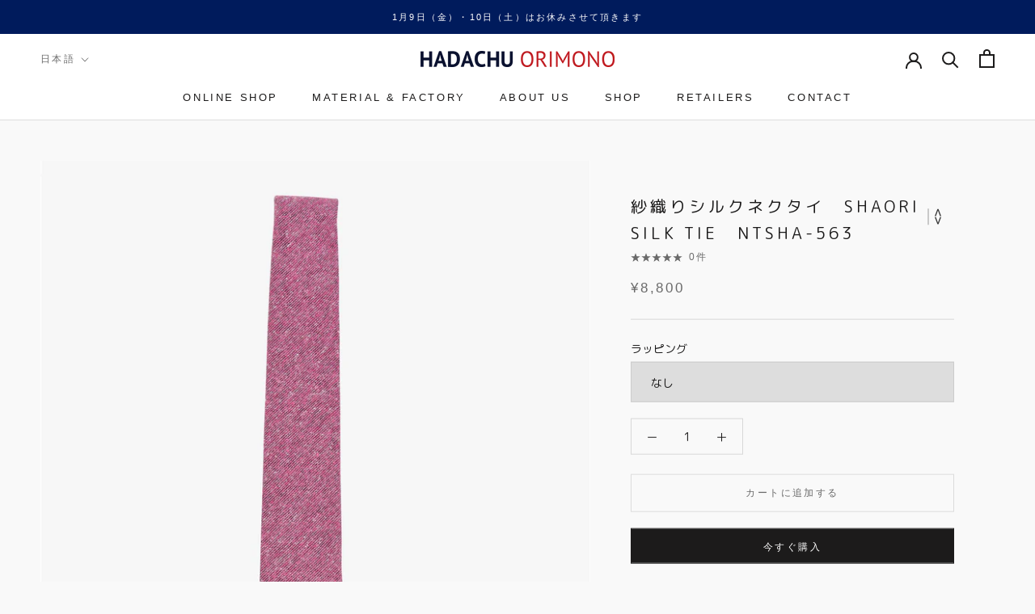

--- FILE ---
content_type: text/html; charset=utf-8
request_url: https://hadachuorimono.jp/products/%E7%B4%97%E7%B9%94%E3%82%8A%E3%82%B7%E3%83%AB%E3%82%AF%E3%83%8D%E3%82%AF%E3%82%BF%E3%82%A4-shaori-silk-tie-ntsha-563
body_size: 33976
content:
<!doctype html>

<html class="no-js" lang="ja">
  <head>
    <meta charset="utf-8"> 
    <meta http-equiv="X-UA-Compatible" content="IE=edge,chrome=1">
    <meta name="viewport" content="width=device-width, initial-scale=1.0, height=device-height, minimum-scale=1.0, maximum-scale=1.0">
    <meta name="theme-color" content="">

    <title>
      紗織りシルクネクタイ　SHAORI SILK TIE　NTsha-563 &ndash; 羽田忠織物
    </title><meta name="description" content="太いデニールの絹糸を使用することで、上質なシルクを敢えてカジュアルな風合いに仕上げました。 ｢シルク＝光沢感｣のイメージに囚われない、ナチュラルな質感を楽しんで頂けるネクタイです。   先染めと呼ばれる、糸を染めてから織ることにより、深みのある色や鮮やかさを表現しています。   紗（しゃ）とは特殊な技法を⽤いて織った⽣地のことで、薄く透き通る絹織物です。 経⽷をもじりながら織っていくことで透け感や清涼感を出すことができる、古い伝統技法です。 紗を織るには熟練された特殊な技術が必要な上に、ゆっくりと丁寧に織らなければならない為、 ⼤変⼿間と時間がかかります。 しかし、現在では織れる職⼈が少なくなったために、紗のネクタイは⼤変めずらしい"><link rel="canonical" href="https://hadachuorimono.jp/products/%e7%b4%97%e7%b9%94%e3%82%8a%e3%82%b7%e3%83%ab%e3%82%af%e3%83%8d%e3%82%af%e3%82%bf%e3%82%a4-shaori-silk-tie-ntsha-563"><link rel="shortcut icon" href="//hadachuorimono.jp/cdn/shop/files/favicon3_96x.png?v=1652145143" type="image/png">
      <link rel="apple-touch-icon" sizes="114x114" href="//cdn.shopify.com/s/files/1/0037/8735/8308/files/apple-touch-icon-114x114.png?v=1656482373"/>
      <link rel="apple-touch-icon" sizes="180x180" href="//cdn.shopify.com/s/files/1/0037/8735/8308/files/apple-touch-icon-180x180.png?v=1656482373"/>
      <link rel="apple-touch-icon" sizes="256x256" href="//cdn.shopify.com/s/files/1/0037/8735/8308/files/icon-256x256.png?v=1656482373"/><meta property="og:type" content="product">
  <meta property="og:title" content="紗織りシルクネクタイ　SHAORI SILK  TIE　NTsha-563"><meta property="og:image" content="http://hadachuorimono.jp/cdn/shop/products/NTsha563.jpg?v=1662618169">
    <meta property="og:image:secure_url" content="https://hadachuorimono.jp/cdn/shop/products/NTsha563.jpg?v=1662618169">
    <meta property="og:image:width" content="1200">
    <meta property="og:image:height" content="1800"><meta property="product:price:amount" content="8,800">
  <meta property="product:price:currency" content="JPY"><meta property="og:description" content="太いデニールの絹糸を使用することで、上質なシルクを敢えてカジュアルな風合いに仕上げました。 ｢シルク＝光沢感｣のイメージに囚われない、ナチュラルな質感を楽しんで頂けるネクタイです。   先染めと呼ばれる、糸を染めてから織ることにより、深みのある色や鮮やかさを表現しています。   紗（しゃ）とは特殊な技法を⽤いて織った⽣地のことで、薄く透き通る絹織物です。 経⽷をもじりながら織っていくことで透け感や清涼感を出すことができる、古い伝統技法です。 紗を織るには熟練された特殊な技術が必要な上に、ゆっくりと丁寧に織らなければならない為、 ⼤変⼿間と時間がかかります。 しかし、現在では織れる職⼈が少なくなったために、紗のネクタイは⼤変めずらしい"><meta property="og:url" content="https://hadachuorimono.jp/products/%e7%b4%97%e7%b9%94%e3%82%8a%e3%82%b7%e3%83%ab%e3%82%af%e3%83%8d%e3%82%af%e3%82%bf%e3%82%a4-shaori-silk-tie-ntsha-563">
<meta property="og:site_name" content="羽田忠織物"><meta name="twitter:card" content="summary"><meta name="twitter:title" content="紗織りシルクネクタイ　SHAORI SILK  TIE　NTsha-563">
  <meta name="twitter:description" content="太いデニールの絹糸を使用することで、上質なシルクを敢えてカジュアルな風合いに仕上げました。 ｢シルク＝光沢感｣のイメージに囚われない、ナチュラルな質感を楽しんで頂けるネクタイです。   先染めと呼ばれる、糸を染めてから織ることにより、深みのある色や鮮やかさを表現しています。   紗（しゃ）とは特殊な技法を⽤いて織った⽣地のことで、薄く透き通る絹織物です。 経⽷をもじりながら織っていくことで透け感や清涼感を出すことができる、古い伝統技法です。 紗を織るには熟練された特殊な技術が必要な上に、ゆっくりと丁寧に織らなければならない為、 ⼤変⼿間と時間がかかります。 しかし、現在では織れる職⼈が少なくなったために、紗のネクタイは⼤変めずらしいものとな っています。 ⾼い技術を持った織り職⼈の⼿で織り上げた逸品です。   シルク100％ ジャカード織 日本製 長さ　144㎝ 剣先　6cm     Silk ties are generally very dignified as it is usually lustrous. This tie, however, will overturn all these expectations. Thick denier silk threads give a casual finish and you’ll be able to enjoy a silk tie in a daily style. In a process called yarn dyeing, the threads are dyed prior to weaving to express depths of color and vividness.   “Sha” refers to thin, translucent fabric that has been woven using a special, traditional Japanese technique. In this technique, warp yarns are twisted and woven to produce a cool, translucent quality. Weaving “sha” requires a high level of expertise and special skill, and because it must be woven slowly and carefully, this technique requires a huge amount of time">
  <meta name="twitter:image" content="https://hadachuorimono.jp/cdn/shop/products/NTsha563_600x600_crop_center.jpg?v=1662618169">
    <style>
  
  

  
  
  

  :root {
    --heading-font-family : "system_ui", -apple-system, 'Segoe UI', Roboto, 'Helvetica Neue', 'Noto Sans', 'Liberation Sans', Arial, sans-serif, 'Apple Color Emoji', 'Segoe UI Emoji', 'Segoe UI Symbol', 'Noto Color Emoji';
    --heading-font-weight : 400;
    --heading-font-style  : normal;

    --text-font-family : "system_ui", -apple-system, 'Segoe UI', Roboto, 'Helvetica Neue', 'Noto Sans', 'Liberation Sans', Arial, sans-serif, 'Apple Color Emoji', 'Segoe UI Emoji', 'Segoe UI Symbol', 'Noto Color Emoji';
    --text-font-weight : 400;
    --text-font-style  : normal;

    --base-text-font-size   : 14px;
    --default-text-font-size: 14px;--background          : #f9f9f9;
    --background-rgb      : 249, 249, 249;
    --light-background    : #ffffff;
    --light-background-rgb: 255, 255, 255;
    --heading-color       : #1c1b1b;
    --text-color          : #1c1b1b;
    --text-color-rgb      : 28, 27, 27;
    --text-color-light    : #6a6a6a;
    --text-color-light-rgb: 106, 106, 106;
    --link-color          : #6a6a6a;
    --link-color-rgb      : 106, 106, 106;
    --border-color        : #d8d8d8;
    --border-color-rgb    : 216, 216, 216;

    --button-background    : #1c1b1b;
    --button-background-rgb: 28, 27, 27;
    --button-text-color    : #ffffff;

    --header-background       : #ffffff;
    --header-heading-color    : #1c1b1b;
    --header-light-text-color : #6a6a6a;
    --header-border-color     : #dddddd;

    --footer-background    : #001b5c;
    --footer-text-color    : #ffffff;
    --footer-heading-color : #ffffff;
    --footer-border-color  : #263d74;

    --navigation-background      : #00081d;
    --navigation-background-rgb  : 0, 8, 29;
    --navigation-text-color      : #ffffff;
    --navigation-text-color-light: rgba(255, 255, 255, 0.5);
    --navigation-border-color    : rgba(255, 255, 255, 0.25);

    --newsletter-popup-background     : #1c1b1b;
    --newsletter-popup-text-color     : #ffffff;
    --newsletter-popup-text-color-rgb : 255, 255, 255;

    --secondary-elements-background       : #ffffff;
    --secondary-elements-background-rgb   : 255, 255, 255;
    --secondary-elements-text-color       : #1c1b1b;
    --secondary-elements-text-color-light : rgba(28, 27, 27, 0.5);
    --secondary-elements-border-color     : rgba(28, 27, 27, 0.25);

    --product-sale-price-color    : #f94c43;
    --product-sale-price-color-rgb: 249, 76, 67;
    --product-star-rating: #f6a429;

    /* Shopify related variables */
    --payment-terms-background-color: #f9f9f9;

    /* Products */

    --horizontal-spacing-four-products-per-row: 60px;
        --horizontal-spacing-two-products-per-row : 60px;

    --vertical-spacing-four-products-per-row: 60px;
        --vertical-spacing-two-products-per-row : 75px;

    /* Animation */
    --drawer-transition-timing: cubic-bezier(0.645, 0.045, 0.355, 1);
    --header-base-height: 80px; /* We set a default for browsers that do not support CSS variables */

    /* Cursors */
    --cursor-zoom-in-svg    : url(//hadachuorimono.jp/cdn/shop/t/21/assets/cursor-zoom-in.svg?v=170532930330058140181766358256);
    --cursor-zoom-in-2x-svg : url(//hadachuorimono.jp/cdn/shop/t/21/assets/cursor-zoom-in-2x.svg?v=56685658183649387561766358256);
  }
</style>

<script>
  // IE11 does not have support for CSS variables, so we have to polyfill them
  if (!(((window || {}).CSS || {}).supports && window.CSS.supports('(--a: 0)'))) {
    const script = document.createElement('script');
    script.type = 'text/javascript';
    script.src = 'https://cdn.jsdelivr.net/npm/css-vars-ponyfill@2';
    script.onload = function() {
      cssVars({});
    };

    document.getElementsByTagName('head')[0].appendChild(script);
  }
</script>

    <script>window.performance && window.performance.mark && window.performance.mark('shopify.content_for_header.start');</script><meta name="google-site-verification" content="F6e-CWI8NMXdJ5J4eRpqLqvT-a9pldLC7EU1cabfZbU">
<meta id="shopify-digital-wallet" name="shopify-digital-wallet" content="/3787358308/digital_wallets/dialog">
<meta name="shopify-checkout-api-token" content="8bf4c2c10d102c9a0c072eb993598b94">
<meta id="in-context-paypal-metadata" data-shop-id="3787358308" data-venmo-supported="false" data-environment="production" data-locale="ja_JP" data-paypal-v4="true" data-currency="JPY">
<link rel="alternate" hreflang="x-default" href="https://hadachuorimono.jp/products/%E7%B4%97%E7%B9%94%E3%82%8A%E3%82%B7%E3%83%AB%E3%82%AF%E3%83%8D%E3%82%AF%E3%82%BF%E3%82%A4-shaori-silk-tie-ntsha-563">
<link rel="alternate" hreflang="ja" href="https://hadachuorimono.jp/products/%E7%B4%97%E7%B9%94%E3%82%8A%E3%82%B7%E3%83%AB%E3%82%AF%E3%83%8D%E3%82%AF%E3%82%BF%E3%82%A4-shaori-silk-tie-ntsha-563">
<link rel="alternate" hreflang="en" href="https://hadachuorimono.jp/en/products/%E7%B4%97%E7%B9%94%E3%82%8A%E3%82%B7%E3%83%AB%E3%82%AF%E3%83%8D%E3%82%AF%E3%82%BF%E3%82%A4-shaori-silk-tie-ntsha-563">
<link rel="alternate" type="application/json+oembed" href="https://hadachuorimono.jp/products/%e7%b4%97%e7%b9%94%e3%82%8a%e3%82%b7%e3%83%ab%e3%82%af%e3%83%8d%e3%82%af%e3%82%bf%e3%82%a4-shaori-silk-tie-ntsha-563.oembed">
<script async="async" src="/checkouts/internal/preloads.js?locale=ja-JP"></script>
<link rel="preconnect" href="https://shop.app" crossorigin="anonymous">
<script async="async" src="https://shop.app/checkouts/internal/preloads.js?locale=ja-JP&shop_id=3787358308" crossorigin="anonymous"></script>
<script id="apple-pay-shop-capabilities" type="application/json">{"shopId":3787358308,"countryCode":"JP","currencyCode":"JPY","merchantCapabilities":["supports3DS"],"merchantId":"gid:\/\/shopify\/Shop\/3787358308","merchantName":"羽田忠織物","requiredBillingContactFields":["postalAddress","email","phone"],"requiredShippingContactFields":["postalAddress","email","phone"],"shippingType":"shipping","supportedNetworks":["visa","masterCard","amex","jcb","discover"],"total":{"type":"pending","label":"羽田忠織物","amount":"1.00"},"shopifyPaymentsEnabled":true,"supportsSubscriptions":true}</script>
<script id="shopify-features" type="application/json">{"accessToken":"8bf4c2c10d102c9a0c072eb993598b94","betas":["rich-media-storefront-analytics"],"domain":"hadachuorimono.jp","predictiveSearch":false,"shopId":3787358308,"locale":"ja"}</script>
<script>var Shopify = Shopify || {};
Shopify.shop = "hadachu.myshopify.com";
Shopify.locale = "ja";
Shopify.currency = {"active":"JPY","rate":"1.0"};
Shopify.country = "JP";
Shopify.theme = {"name":"HADACHU ORIMONO_ver1.2","id":150010888359,"schema_name":"Prestige","schema_version":"5.7.0","theme_store_id":855,"role":"main"};
Shopify.theme.handle = "null";
Shopify.theme.style = {"id":null,"handle":null};
Shopify.cdnHost = "hadachuorimono.jp/cdn";
Shopify.routes = Shopify.routes || {};
Shopify.routes.root = "/";</script>
<script type="module">!function(o){(o.Shopify=o.Shopify||{}).modules=!0}(window);</script>
<script>!function(o){function n(){var o=[];function n(){o.push(Array.prototype.slice.apply(arguments))}return n.q=o,n}var t=o.Shopify=o.Shopify||{};t.loadFeatures=n(),t.autoloadFeatures=n()}(window);</script>
<script>
  window.ShopifyPay = window.ShopifyPay || {};
  window.ShopifyPay.apiHost = "shop.app\/pay";
  window.ShopifyPay.redirectState = null;
</script>
<script id="shop-js-analytics" type="application/json">{"pageType":"product"}</script>
<script defer="defer" async type="module" src="//hadachuorimono.jp/cdn/shopifycloud/shop-js/modules/v2/client.init-shop-cart-sync_CSE-8ASR.ja.esm.js"></script>
<script defer="defer" async type="module" src="//hadachuorimono.jp/cdn/shopifycloud/shop-js/modules/v2/chunk.common_DDD8GOhs.esm.js"></script>
<script defer="defer" async type="module" src="//hadachuorimono.jp/cdn/shopifycloud/shop-js/modules/v2/chunk.modal_B6JNj9sU.esm.js"></script>
<script type="module">
  await import("//hadachuorimono.jp/cdn/shopifycloud/shop-js/modules/v2/client.init-shop-cart-sync_CSE-8ASR.ja.esm.js");
await import("//hadachuorimono.jp/cdn/shopifycloud/shop-js/modules/v2/chunk.common_DDD8GOhs.esm.js");
await import("//hadachuorimono.jp/cdn/shopifycloud/shop-js/modules/v2/chunk.modal_B6JNj9sU.esm.js");

  window.Shopify.SignInWithShop?.initShopCartSync?.({"fedCMEnabled":true,"windoidEnabled":true});

</script>
<script>
  window.Shopify = window.Shopify || {};
  if (!window.Shopify.featureAssets) window.Shopify.featureAssets = {};
  window.Shopify.featureAssets['shop-js'] = {"shop-cart-sync":["modules/v2/client.shop-cart-sync_BCoLmxl3.ja.esm.js","modules/v2/chunk.common_DDD8GOhs.esm.js","modules/v2/chunk.modal_B6JNj9sU.esm.js"],"init-fed-cm":["modules/v2/client.init-fed-cm_BUzkuSqB.ja.esm.js","modules/v2/chunk.common_DDD8GOhs.esm.js","modules/v2/chunk.modal_B6JNj9sU.esm.js"],"init-shop-email-lookup-coordinator":["modules/v2/client.init-shop-email-lookup-coordinator_BW32axq4.ja.esm.js","modules/v2/chunk.common_DDD8GOhs.esm.js","modules/v2/chunk.modal_B6JNj9sU.esm.js"],"init-windoid":["modules/v2/client.init-windoid_BvNGLRkF.ja.esm.js","modules/v2/chunk.common_DDD8GOhs.esm.js","modules/v2/chunk.modal_B6JNj9sU.esm.js"],"shop-button":["modules/v2/client.shop-button_CH0XKSrs.ja.esm.js","modules/v2/chunk.common_DDD8GOhs.esm.js","modules/v2/chunk.modal_B6JNj9sU.esm.js"],"shop-cash-offers":["modules/v2/client.shop-cash-offers_DjoQtMHe.ja.esm.js","modules/v2/chunk.common_DDD8GOhs.esm.js","modules/v2/chunk.modal_B6JNj9sU.esm.js"],"shop-toast-manager":["modules/v2/client.shop-toast-manager_B8NLGr5M.ja.esm.js","modules/v2/chunk.common_DDD8GOhs.esm.js","modules/v2/chunk.modal_B6JNj9sU.esm.js"],"init-shop-cart-sync":["modules/v2/client.init-shop-cart-sync_CSE-8ASR.ja.esm.js","modules/v2/chunk.common_DDD8GOhs.esm.js","modules/v2/chunk.modal_B6JNj9sU.esm.js"],"init-customer-accounts-sign-up":["modules/v2/client.init-customer-accounts-sign-up_C-LwrDE-.ja.esm.js","modules/v2/client.shop-login-button_D0X6bVTm.ja.esm.js","modules/v2/chunk.common_DDD8GOhs.esm.js","modules/v2/chunk.modal_B6JNj9sU.esm.js"],"pay-button":["modules/v2/client.pay-button_imCDqct4.ja.esm.js","modules/v2/chunk.common_DDD8GOhs.esm.js","modules/v2/chunk.modal_B6JNj9sU.esm.js"],"init-customer-accounts":["modules/v2/client.init-customer-accounts_CxIJyI-K.ja.esm.js","modules/v2/client.shop-login-button_D0X6bVTm.ja.esm.js","modules/v2/chunk.common_DDD8GOhs.esm.js","modules/v2/chunk.modal_B6JNj9sU.esm.js"],"avatar":["modules/v2/client.avatar_BTnouDA3.ja.esm.js"],"init-shop-for-new-customer-accounts":["modules/v2/client.init-shop-for-new-customer-accounts_DRBL7B82.ja.esm.js","modules/v2/client.shop-login-button_D0X6bVTm.ja.esm.js","modules/v2/chunk.common_DDD8GOhs.esm.js","modules/v2/chunk.modal_B6JNj9sU.esm.js"],"shop-follow-button":["modules/v2/client.shop-follow-button_D610YzXR.ja.esm.js","modules/v2/chunk.common_DDD8GOhs.esm.js","modules/v2/chunk.modal_B6JNj9sU.esm.js"],"checkout-modal":["modules/v2/client.checkout-modal_NhzDspE5.ja.esm.js","modules/v2/chunk.common_DDD8GOhs.esm.js","modules/v2/chunk.modal_B6JNj9sU.esm.js"],"shop-login-button":["modules/v2/client.shop-login-button_D0X6bVTm.ja.esm.js","modules/v2/chunk.common_DDD8GOhs.esm.js","modules/v2/chunk.modal_B6JNj9sU.esm.js"],"lead-capture":["modules/v2/client.lead-capture_pLpCOlEn.ja.esm.js","modules/v2/chunk.common_DDD8GOhs.esm.js","modules/v2/chunk.modal_B6JNj9sU.esm.js"],"shop-login":["modules/v2/client.shop-login_DiHM-Diw.ja.esm.js","modules/v2/chunk.common_DDD8GOhs.esm.js","modules/v2/chunk.modal_B6JNj9sU.esm.js"],"payment-terms":["modules/v2/client.payment-terms_BdLTgEH_.ja.esm.js","modules/v2/chunk.common_DDD8GOhs.esm.js","modules/v2/chunk.modal_B6JNj9sU.esm.js"]};
</script>
<script id="__st">var __st={"a":3787358308,"offset":32400,"reqid":"93256dd4-c6ac-433d-9e92-947e9c1941e9-1770106745","pageurl":"hadachuorimono.jp\/products\/%E7%B4%97%E7%B9%94%E3%82%8A%E3%82%B7%E3%83%AB%E3%82%AF%E3%83%8D%E3%82%AF%E3%82%BF%E3%82%A4-shaori-silk-tie-ntsha-563","u":"aae868679000","p":"product","rtyp":"product","rid":7444339097767};</script>
<script>window.ShopifyPaypalV4VisibilityTracking = true;</script>
<script id="captcha-bootstrap">!function(){'use strict';const t='contact',e='account',n='new_comment',o=[[t,t],['blogs',n],['comments',n],[t,'customer']],c=[[e,'customer_login'],[e,'guest_login'],[e,'recover_customer_password'],[e,'create_customer']],r=t=>t.map((([t,e])=>`form[action*='/${t}']:not([data-nocaptcha='true']) input[name='form_type'][value='${e}']`)).join(','),a=t=>()=>t?[...document.querySelectorAll(t)].map((t=>t.form)):[];function s(){const t=[...o],e=r(t);return a(e)}const i='password',u='form_key',d=['recaptcha-v3-token','g-recaptcha-response','h-captcha-response',i],f=()=>{try{return window.sessionStorage}catch{return}},m='__shopify_v',_=t=>t.elements[u];function p(t,e,n=!1){try{const o=window.sessionStorage,c=JSON.parse(o.getItem(e)),{data:r}=function(t){const{data:e,action:n}=t;return t[m]||n?{data:e,action:n}:{data:t,action:n}}(c);for(const[e,n]of Object.entries(r))t.elements[e]&&(t.elements[e].value=n);n&&o.removeItem(e)}catch(o){console.error('form repopulation failed',{error:o})}}const l='form_type',E='cptcha';function T(t){t.dataset[E]=!0}const w=window,h=w.document,L='Shopify',v='ce_forms',y='captcha';let A=!1;((t,e)=>{const n=(g='f06e6c50-85a8-45c8-87d0-21a2b65856fe',I='https://cdn.shopify.com/shopifycloud/storefront-forms-hcaptcha/ce_storefront_forms_captcha_hcaptcha.v1.5.2.iife.js',D={infoText:'hCaptchaによる保護',privacyText:'プライバシー',termsText:'利用規約'},(t,e,n)=>{const o=w[L][v],c=o.bindForm;if(c)return c(t,g,e,D).then(n);var r;o.q.push([[t,g,e,D],n]),r=I,A||(h.body.append(Object.assign(h.createElement('script'),{id:'captcha-provider',async:!0,src:r})),A=!0)});var g,I,D;w[L]=w[L]||{},w[L][v]=w[L][v]||{},w[L][v].q=[],w[L][y]=w[L][y]||{},w[L][y].protect=function(t,e){n(t,void 0,e),T(t)},Object.freeze(w[L][y]),function(t,e,n,w,h,L){const[v,y,A,g]=function(t,e,n){const i=e?o:[],u=t?c:[],d=[...i,...u],f=r(d),m=r(i),_=r(d.filter((([t,e])=>n.includes(e))));return[a(f),a(m),a(_),s()]}(w,h,L),I=t=>{const e=t.target;return e instanceof HTMLFormElement?e:e&&e.form},D=t=>v().includes(t);t.addEventListener('submit',(t=>{const e=I(t);if(!e)return;const n=D(e)&&!e.dataset.hcaptchaBound&&!e.dataset.recaptchaBound,o=_(e),c=g().includes(e)&&(!o||!o.value);(n||c)&&t.preventDefault(),c&&!n&&(function(t){try{if(!f())return;!function(t){const e=f();if(!e)return;const n=_(t);if(!n)return;const o=n.value;o&&e.removeItem(o)}(t);const e=Array.from(Array(32),(()=>Math.random().toString(36)[2])).join('');!function(t,e){_(t)||t.append(Object.assign(document.createElement('input'),{type:'hidden',name:u})),t.elements[u].value=e}(t,e),function(t,e){const n=f();if(!n)return;const o=[...t.querySelectorAll(`input[type='${i}']`)].map((({name:t})=>t)),c=[...d,...o],r={};for(const[a,s]of new FormData(t).entries())c.includes(a)||(r[a]=s);n.setItem(e,JSON.stringify({[m]:1,action:t.action,data:r}))}(t,e)}catch(e){console.error('failed to persist form',e)}}(e),e.submit())}));const S=(t,e)=>{t&&!t.dataset[E]&&(n(t,e.some((e=>e===t))),T(t))};for(const o of['focusin','change'])t.addEventListener(o,(t=>{const e=I(t);D(e)&&S(e,y())}));const B=e.get('form_key'),M=e.get(l),P=B&&M;t.addEventListener('DOMContentLoaded',(()=>{const t=y();if(P)for(const e of t)e.elements[l].value===M&&p(e,B);[...new Set([...A(),...v().filter((t=>'true'===t.dataset.shopifyCaptcha))])].forEach((e=>S(e,t)))}))}(h,new URLSearchParams(w.location.search),n,t,e,['guest_login'])})(!0,!0)}();</script>
<script integrity="sha256-4kQ18oKyAcykRKYeNunJcIwy7WH5gtpwJnB7kiuLZ1E=" data-source-attribution="shopify.loadfeatures" defer="defer" src="//hadachuorimono.jp/cdn/shopifycloud/storefront/assets/storefront/load_feature-a0a9edcb.js" crossorigin="anonymous"></script>
<script crossorigin="anonymous" defer="defer" src="//hadachuorimono.jp/cdn/shopifycloud/storefront/assets/shopify_pay/storefront-65b4c6d7.js?v=20250812"></script>
<script data-source-attribution="shopify.dynamic_checkout.dynamic.init">var Shopify=Shopify||{};Shopify.PaymentButton=Shopify.PaymentButton||{isStorefrontPortableWallets:!0,init:function(){window.Shopify.PaymentButton.init=function(){};var t=document.createElement("script");t.src="https://hadachuorimono.jp/cdn/shopifycloud/portable-wallets/latest/portable-wallets.ja.js",t.type="module",document.head.appendChild(t)}};
</script>
<script data-source-attribution="shopify.dynamic_checkout.buyer_consent">
  function portableWalletsHideBuyerConsent(e){var t=document.getElementById("shopify-buyer-consent"),n=document.getElementById("shopify-subscription-policy-button");t&&n&&(t.classList.add("hidden"),t.setAttribute("aria-hidden","true"),n.removeEventListener("click",e))}function portableWalletsShowBuyerConsent(e){var t=document.getElementById("shopify-buyer-consent"),n=document.getElementById("shopify-subscription-policy-button");t&&n&&(t.classList.remove("hidden"),t.removeAttribute("aria-hidden"),n.addEventListener("click",e))}window.Shopify?.PaymentButton&&(window.Shopify.PaymentButton.hideBuyerConsent=portableWalletsHideBuyerConsent,window.Shopify.PaymentButton.showBuyerConsent=portableWalletsShowBuyerConsent);
</script>
<script>
  function portableWalletsCleanup(e){e&&e.src&&console.error("Failed to load portable wallets script "+e.src);var t=document.querySelectorAll("shopify-accelerated-checkout .shopify-payment-button__skeleton, shopify-accelerated-checkout-cart .wallet-cart-button__skeleton"),e=document.getElementById("shopify-buyer-consent");for(let e=0;e<t.length;e++)t[e].remove();e&&e.remove()}function portableWalletsNotLoadedAsModule(e){e instanceof ErrorEvent&&"string"==typeof e.message&&e.message.includes("import.meta")&&"string"==typeof e.filename&&e.filename.includes("portable-wallets")&&(window.removeEventListener("error",portableWalletsNotLoadedAsModule),window.Shopify.PaymentButton.failedToLoad=e,"loading"===document.readyState?document.addEventListener("DOMContentLoaded",window.Shopify.PaymentButton.init):window.Shopify.PaymentButton.init())}window.addEventListener("error",portableWalletsNotLoadedAsModule);
</script>

<script type="module" src="https://hadachuorimono.jp/cdn/shopifycloud/portable-wallets/latest/portable-wallets.ja.js" onError="portableWalletsCleanup(this)" crossorigin="anonymous"></script>
<script nomodule>
  document.addEventListener("DOMContentLoaded", portableWalletsCleanup);
</script>

<link id="shopify-accelerated-checkout-styles" rel="stylesheet" media="screen" href="https://hadachuorimono.jp/cdn/shopifycloud/portable-wallets/latest/accelerated-checkout-backwards-compat.css" crossorigin="anonymous">
<style id="shopify-accelerated-checkout-cart">
        #shopify-buyer-consent {
  margin-top: 1em;
  display: inline-block;
  width: 100%;
}

#shopify-buyer-consent.hidden {
  display: none;
}

#shopify-subscription-policy-button {
  background: none;
  border: none;
  padding: 0;
  text-decoration: underline;
  font-size: inherit;
  cursor: pointer;
}

#shopify-subscription-policy-button::before {
  box-shadow: none;
}

      </style>

<script>window.performance && window.performance.mark && window.performance.mark('shopify.content_for_header.end');</script>

    <link rel="stylesheet" href="//hadachuorimono.jp/cdn/shop/t/21/assets/theme.css?v=125560866712726330311766358245">
    <link rel="stylesheet" href="//hadachuorimono.jp/cdn/shop/t/21/assets/hadachu.css?v=167701674077422001481770032904">

    <script>// This allows to expose several variables to the global scope, to be used in scripts
      window.theme = {
        pageType: "product",
        moneyFormat: "¥{{amount_no_decimals}}",
        moneyWithCurrencyFormat: "¥{{amount_no_decimals}} JPY",
        currencyCodeEnabled: false,
        productImageSize: "tall",
        searchMode: "product,article",
        showPageTransition: true,
        showElementStaggering: true,
        showImageZooming: true
      };

      window.routes = {
        rootUrl: "\/",
        rootUrlWithoutSlash: '',
        cartUrl: "\/cart",
        cartAddUrl: "\/cart\/add",
        cartChangeUrl: "\/cart\/change",
        searchUrl: "\/search",
        productRecommendationsUrl: "\/recommendations\/products"
      };

      window.languages = {
        cartAddNote: "注文メモを追加",
        cartEditNote: "注文メモを変更",
        productImageLoadingError: "この画像を読み込めませんでした。 ページをリロードしてください。",
        productFormAddToCart: "カートに追加する",
        productFormUnavailable: "お取り扱いできません",
        productFormSoldOut: "売り切れ",
        shippingEstimatorOneResult: "1つのオプションが利用可能：",
        shippingEstimatorMoreResults: "{{count}}つのオプションが利用可能：",
        shippingEstimatorNoResults: "配送が見つかりませんでした"
      };

      window.lazySizesConfig = {
        loadHidden: false,
        hFac: 0.5,
        expFactor: 2,
        ricTimeout: 150,
        lazyClass: 'Image--lazyLoad',
        loadingClass: 'Image--lazyLoading',
        loadedClass: 'Image--lazyLoaded'
      };

      document.documentElement.className = document.documentElement.className.replace('no-js', 'js');
      document.documentElement.style.setProperty('--window-height', window.innerHeight + 'px');

      // We do a quick detection of some features (we could use Modernizr but for so little...)
      (function() {
        document.documentElement.className += ((window.CSS && window.CSS.supports('(position: sticky) or (position: -webkit-sticky)')) ? ' supports-sticky' : ' no-supports-sticky');
        document.documentElement.className += (window.matchMedia('(-moz-touch-enabled: 1), (hover: none)')).matches ? ' no-supports-hover' : ' supports-hover';
      }());

      
    </script>

    <script src="//hadachuorimono.jp/cdn/shop/t/21/assets/lazysizes.min.js?v=174358363404432586981766358244" async></script><script src="//hadachuorimono.jp/cdn/shop/t/21/assets/libs.min.js?v=26178543184394469741766358244" defer></script>
    <script src="//hadachuorimono.jp/cdn/shop/t/21/assets/theme.js?v=116291210821653663351766358245" defer></script><script>
      (function () {
        window.onpageshow = function() {
          if (window.theme.showPageTransition) {
            var pageTransition = document.querySelector('.PageTransition');

            if (pageTransition) {
              pageTransition.style.visibility = 'visible';
              pageTransition.style.opacity = '0';
            }
          }

          // When the page is loaded from the cache, we have to reload the cart content
          document.documentElement.dispatchEvent(new CustomEvent('cart:refresh', {
            bubbles: true
          }));
        };
      })();
    </script>

    
  <script type="application/ld+json">
  {
    "@context": "http://schema.org",
    "@type": "Product",
    "offers": [{
          "@type": "Offer",
          "name": "Default Title",
          "availability":"https://schema.org/InStock",
          "price": 8800.0,
          "priceCurrency": "JPY",
          "priceValidUntil": "2026-02-13","url": "/products/%E7%B4%97%E7%B9%94%E3%82%8A%E3%82%B7%E3%83%AB%E3%82%AF%E3%83%8D%E3%82%AF%E3%82%BF%E3%82%A4-shaori-silk-tie-ntsha-563?variant=42730063691943"
        }
],
    "brand": {
      "name": "HADACHU"
    },
    "name": "紗織りシルクネクタイ　SHAORI SILK  TIE　NTsha-563",
    "description": "\n\n\n\n\n\n\n\n\n\n\n\n\n\n太いデニールの絹糸を使用することで、上質なシルクを敢えてカジュアルな風合いに仕上げました。\n｢シルク＝光沢感｣のイメージに囚われない、ナチュラルな質感を楽しんで頂けるネクタイです。\n \n先染めと呼ばれる、糸を染めてから織ることにより、深みのある色や鮮やかさを表現しています。\n \n紗（しゃ）とは特殊な技法を⽤いて織った⽣地のことで、薄く透き通る絹織物です。\n経⽷をもじりながら織っていくことで透け感や清涼感を出すことができる、古い伝統技法です。\n紗を織るには熟練された特殊な技術が必要な上に、ゆっくりと丁寧に織らなければならない為、\n⼤変⼿間と時間がかかります。\nしかし、現在では織れる職⼈が少なくなったために、紗のネクタイは⼤変めずらしいものとな\nっています。\n⾼い技術を持った織り職⼈の⼿で織り上げた逸品です。\n \nシルク100％\nジャカード織\n日本製\n長さ　144㎝\n剣先　6cm\n \n \nSilk ties are generally very dignified as it is usually lustrous. This tie, however, will overturn all these expectations. Thick denier silk threads give a casual finish and you’ll be able to enjoy a silk tie in a daily style. In a process called yarn dyeing, the threads are dyed prior to weaving to express depths of color and vividness.\n \n“Sha” refers to thin, translucent fabric that has been woven using a special, traditional Japanese technique.\nIn this technique, warp yarns are twisted and woven to produce a cool, translucent quality.\nWeaving “sha” requires a high level of expertise and special skill, and because it must be woven slowly and carefully, this technique requires a huge amount of time and effort.\n \nHowever, there are fewer craftsmen who can weave now, the ties with “sha” technique becomes very rare.\nIt is a masterpiece woven by the hands of highly skilled weavers.\n \nSilk 100％\nMade in Japan\nJacquard-weave\nSHAORI\nLength　144㎝\nWidth　6cm\n\n\n\n\n\n\n\n\n\n",
    "category": "tie",
    "url": "/products/%E7%B4%97%E7%B9%94%E3%82%8A%E3%82%B7%E3%83%AB%E3%82%AF%E3%83%8D%E3%82%AF%E3%82%BF%E3%82%A4-shaori-silk-tie-ntsha-563",
    "sku": "",
    "image": {
      "@type": "ImageObject",
      "url": "https://hadachuorimono.jp/cdn/shop/products/NTsha563_1024x.jpg?v=1662618169",
      "image": "https://hadachuorimono.jp/cdn/shop/products/NTsha563_1024x.jpg?v=1662618169",
      "name": "紗織りシルクネクタイ　SHAORI SILK  TIE　NTsha-563",
      "width": "1024",
      "height": "1024"
    }
  }
  </script>



  <script type="application/ld+json">
  {
    "@context": "http://schema.org",
    "@type": "BreadcrumbList",
  "itemListElement": [{
      "@type": "ListItem",
      "position": 1,
      "name": "ホームページ",
      "item": "https://hadachuorimono.jp"
    },{
          "@type": "ListItem",
          "position": 2,
          "name": "紗織りシルクネクタイ　SHAORI SILK  TIE　NTsha-563",
          "item": "https://hadachuorimono.jp/products/%E7%B4%97%E7%B9%94%E3%82%8A%E3%82%B7%E3%83%AB%E3%82%AF%E3%83%8D%E3%82%AF%E3%82%BF%E3%82%A4-shaori-silk-tie-ntsha-563"
        }]
  }
  </script>

<!-- Google tag (gtag.js) -->
<script async src="https://www.googletagmanager.com/gtag/js?id=AW-10983657730"></script>
<script>
  window.dataLayer = window.dataLayer || [];
  function gtag(){dataLayer.push(arguments);}
  gtag('js', new Date());

  gtag('config', 'AW-10983657730');
</script>
<!-- Event snippet for Google Shopping App Add Payment Info conversion page --> <script> gtag('event', 'conversion', { 'send_to': 'AW-10983657730/EJDXCO7Q5d0DEIKitfUo', 'value': 1.0, 'currency': 'JPY' }); </script>
  <link href="https://monorail-edge.shopifysvc.com" rel="dns-prefetch">
<script>(function(){if ("sendBeacon" in navigator && "performance" in window) {try {var session_token_from_headers = performance.getEntriesByType('navigation')[0].serverTiming.find(x => x.name == '_s').description;} catch {var session_token_from_headers = undefined;}var session_cookie_matches = document.cookie.match(/_shopify_s=([^;]*)/);var session_token_from_cookie = session_cookie_matches && session_cookie_matches.length === 2 ? session_cookie_matches[1] : "";var session_token = session_token_from_headers || session_token_from_cookie || "";function handle_abandonment_event(e) {var entries = performance.getEntries().filter(function(entry) {return /monorail-edge.shopifysvc.com/.test(entry.name);});if (!window.abandonment_tracked && entries.length === 0) {window.abandonment_tracked = true;var currentMs = Date.now();var navigation_start = performance.timing.navigationStart;var payload = {shop_id: 3787358308,url: window.location.href,navigation_start,duration: currentMs - navigation_start,session_token,page_type: "product"};window.navigator.sendBeacon("https://monorail-edge.shopifysvc.com/v1/produce", JSON.stringify({schema_id: "online_store_buyer_site_abandonment/1.1",payload: payload,metadata: {event_created_at_ms: currentMs,event_sent_at_ms: currentMs}}));}}window.addEventListener('pagehide', handle_abandonment_event);}}());</script>
<script id="web-pixels-manager-setup">(function e(e,d,r,n,o){if(void 0===o&&(o={}),!Boolean(null===(a=null===(i=window.Shopify)||void 0===i?void 0:i.analytics)||void 0===a?void 0:a.replayQueue)){var i,a;window.Shopify=window.Shopify||{};var t=window.Shopify;t.analytics=t.analytics||{};var s=t.analytics;s.replayQueue=[],s.publish=function(e,d,r){return s.replayQueue.push([e,d,r]),!0};try{self.performance.mark("wpm:start")}catch(e){}var l=function(){var e={modern:/Edge?\/(1{2}[4-9]|1[2-9]\d|[2-9]\d{2}|\d{4,})\.\d+(\.\d+|)|Firefox\/(1{2}[4-9]|1[2-9]\d|[2-9]\d{2}|\d{4,})\.\d+(\.\d+|)|Chrom(ium|e)\/(9{2}|\d{3,})\.\d+(\.\d+|)|(Maci|X1{2}).+ Version\/(15\.\d+|(1[6-9]|[2-9]\d|\d{3,})\.\d+)([,.]\d+|)( \(\w+\)|)( Mobile\/\w+|) Safari\/|Chrome.+OPR\/(9{2}|\d{3,})\.\d+\.\d+|(CPU[ +]OS|iPhone[ +]OS|CPU[ +]iPhone|CPU IPhone OS|CPU iPad OS)[ +]+(15[._]\d+|(1[6-9]|[2-9]\d|\d{3,})[._]\d+)([._]\d+|)|Android:?[ /-](13[3-9]|1[4-9]\d|[2-9]\d{2}|\d{4,})(\.\d+|)(\.\d+|)|Android.+Firefox\/(13[5-9]|1[4-9]\d|[2-9]\d{2}|\d{4,})\.\d+(\.\d+|)|Android.+Chrom(ium|e)\/(13[3-9]|1[4-9]\d|[2-9]\d{2}|\d{4,})\.\d+(\.\d+|)|SamsungBrowser\/([2-9]\d|\d{3,})\.\d+/,legacy:/Edge?\/(1[6-9]|[2-9]\d|\d{3,})\.\d+(\.\d+|)|Firefox\/(5[4-9]|[6-9]\d|\d{3,})\.\d+(\.\d+|)|Chrom(ium|e)\/(5[1-9]|[6-9]\d|\d{3,})\.\d+(\.\d+|)([\d.]+$|.*Safari\/(?![\d.]+ Edge\/[\d.]+$))|(Maci|X1{2}).+ Version\/(10\.\d+|(1[1-9]|[2-9]\d|\d{3,})\.\d+)([,.]\d+|)( \(\w+\)|)( Mobile\/\w+|) Safari\/|Chrome.+OPR\/(3[89]|[4-9]\d|\d{3,})\.\d+\.\d+|(CPU[ +]OS|iPhone[ +]OS|CPU[ +]iPhone|CPU IPhone OS|CPU iPad OS)[ +]+(10[._]\d+|(1[1-9]|[2-9]\d|\d{3,})[._]\d+)([._]\d+|)|Android:?[ /-](13[3-9]|1[4-9]\d|[2-9]\d{2}|\d{4,})(\.\d+|)(\.\d+|)|Mobile Safari.+OPR\/([89]\d|\d{3,})\.\d+\.\d+|Android.+Firefox\/(13[5-9]|1[4-9]\d|[2-9]\d{2}|\d{4,})\.\d+(\.\d+|)|Android.+Chrom(ium|e)\/(13[3-9]|1[4-9]\d|[2-9]\d{2}|\d{4,})\.\d+(\.\d+|)|Android.+(UC? ?Browser|UCWEB|U3)[ /]?(15\.([5-9]|\d{2,})|(1[6-9]|[2-9]\d|\d{3,})\.\d+)\.\d+|SamsungBrowser\/(5\.\d+|([6-9]|\d{2,})\.\d+)|Android.+MQ{2}Browser\/(14(\.(9|\d{2,})|)|(1[5-9]|[2-9]\d|\d{3,})(\.\d+|))(\.\d+|)|K[Aa][Ii]OS\/(3\.\d+|([4-9]|\d{2,})\.\d+)(\.\d+|)/},d=e.modern,r=e.legacy,n=navigator.userAgent;return n.match(d)?"modern":n.match(r)?"legacy":"unknown"}(),u="modern"===l?"modern":"legacy",c=(null!=n?n:{modern:"",legacy:""})[u],f=function(e){return[e.baseUrl,"/wpm","/b",e.hashVersion,"modern"===e.buildTarget?"m":"l",".js"].join("")}({baseUrl:d,hashVersion:r,buildTarget:u}),m=function(e){var d=e.version,r=e.bundleTarget,n=e.surface,o=e.pageUrl,i=e.monorailEndpoint;return{emit:function(e){var a=e.status,t=e.errorMsg,s=(new Date).getTime(),l=JSON.stringify({metadata:{event_sent_at_ms:s},events:[{schema_id:"web_pixels_manager_load/3.1",payload:{version:d,bundle_target:r,page_url:o,status:a,surface:n,error_msg:t},metadata:{event_created_at_ms:s}}]});if(!i)return console&&console.warn&&console.warn("[Web Pixels Manager] No Monorail endpoint provided, skipping logging."),!1;try{return self.navigator.sendBeacon.bind(self.navigator)(i,l)}catch(e){}var u=new XMLHttpRequest;try{return u.open("POST",i,!0),u.setRequestHeader("Content-Type","text/plain"),u.send(l),!0}catch(e){return console&&console.warn&&console.warn("[Web Pixels Manager] Got an unhandled error while logging to Monorail."),!1}}}}({version:r,bundleTarget:l,surface:e.surface,pageUrl:self.location.href,monorailEndpoint:e.monorailEndpoint});try{o.browserTarget=l,function(e){var d=e.src,r=e.async,n=void 0===r||r,o=e.onload,i=e.onerror,a=e.sri,t=e.scriptDataAttributes,s=void 0===t?{}:t,l=document.createElement("script"),u=document.querySelector("head"),c=document.querySelector("body");if(l.async=n,l.src=d,a&&(l.integrity=a,l.crossOrigin="anonymous"),s)for(var f in s)if(Object.prototype.hasOwnProperty.call(s,f))try{l.dataset[f]=s[f]}catch(e){}if(o&&l.addEventListener("load",o),i&&l.addEventListener("error",i),u)u.appendChild(l);else{if(!c)throw new Error("Did not find a head or body element to append the script");c.appendChild(l)}}({src:f,async:!0,onload:function(){if(!function(){var e,d;return Boolean(null===(d=null===(e=window.Shopify)||void 0===e?void 0:e.analytics)||void 0===d?void 0:d.initialized)}()){var d=window.webPixelsManager.init(e)||void 0;if(d){var r=window.Shopify.analytics;r.replayQueue.forEach((function(e){var r=e[0],n=e[1],o=e[2];d.publishCustomEvent(r,n,o)})),r.replayQueue=[],r.publish=d.publishCustomEvent,r.visitor=d.visitor,r.initialized=!0}}},onerror:function(){return m.emit({status:"failed",errorMsg:"".concat(f," has failed to load")})},sri:function(e){var d=/^sha384-[A-Za-z0-9+/=]+$/;return"string"==typeof e&&d.test(e)}(c)?c:"",scriptDataAttributes:o}),m.emit({status:"loading"})}catch(e){m.emit({status:"failed",errorMsg:(null==e?void 0:e.message)||"Unknown error"})}}})({shopId: 3787358308,storefrontBaseUrl: "https://hadachuorimono.jp",extensionsBaseUrl: "https://extensions.shopifycdn.com/cdn/shopifycloud/web-pixels-manager",monorailEndpoint: "https://monorail-edge.shopifysvc.com/unstable/produce_batch",surface: "storefront-renderer",enabledBetaFlags: ["2dca8a86"],webPixelsConfigList: [{"id":"564068519","configuration":"{\"config\":\"{\\\"pixel_id\\\":\\\"G-1TLF6P2ZYZ\\\",\\\"target_country\\\":\\\"JP\\\",\\\"gtag_events\\\":[{\\\"type\\\":\\\"search\\\",\\\"action_label\\\":[\\\"G-1TLF6P2ZYZ\\\",\\\"AW-10983657730\\\/592hCOvQ5d0DEIKitfUo\\\"]},{\\\"type\\\":\\\"begin_checkout\\\",\\\"action_label\\\":[\\\"G-1TLF6P2ZYZ\\\",\\\"AW-10983657730\\\/cc-WCOjQ5d0DEIKitfUo\\\"]},{\\\"type\\\":\\\"view_item\\\",\\\"action_label\\\":[\\\"G-1TLF6P2ZYZ\\\",\\\"AW-10983657730\\\/5cWUCOLQ5d0DEIKitfUo\\\",\\\"MC-L430WQ5G8R\\\"]},{\\\"type\\\":\\\"purchase\\\",\\\"action_label\\\":[\\\"G-1TLF6P2ZYZ\\\",\\\"AW-10983657730\\\/OiveCN_Q5d0DEIKitfUo\\\",\\\"MC-L430WQ5G8R\\\"]},{\\\"type\\\":\\\"page_view\\\",\\\"action_label\\\":[\\\"G-1TLF6P2ZYZ\\\",\\\"AW-10983657730\\\/Q0jHCNzQ5d0DEIKitfUo\\\",\\\"MC-L430WQ5G8R\\\"]},{\\\"type\\\":\\\"add_payment_info\\\",\\\"action_label\\\":[\\\"G-1TLF6P2ZYZ\\\",\\\"AW-10983657730\\\/EJDXCO7Q5d0DEIKitfUo\\\"]},{\\\"type\\\":\\\"add_to_cart\\\",\\\"action_label\\\":[\\\"G-1TLF6P2ZYZ\\\",\\\"AW-10983657730\\\/UbT0COXQ5d0DEIKitfUo\\\"]}],\\\"enable_monitoring_mode\\\":false}\"}","eventPayloadVersion":"v1","runtimeContext":"OPEN","scriptVersion":"b2a88bafab3e21179ed38636efcd8a93","type":"APP","apiClientId":1780363,"privacyPurposes":[],"dataSharingAdjustments":{"protectedCustomerApprovalScopes":["read_customer_address","read_customer_email","read_customer_name","read_customer_personal_data","read_customer_phone"]}},{"id":"shopify-app-pixel","configuration":"{}","eventPayloadVersion":"v1","runtimeContext":"STRICT","scriptVersion":"0450","apiClientId":"shopify-pixel","type":"APP","privacyPurposes":["ANALYTICS","MARKETING"]},{"id":"shopify-custom-pixel","eventPayloadVersion":"v1","runtimeContext":"LAX","scriptVersion":"0450","apiClientId":"shopify-pixel","type":"CUSTOM","privacyPurposes":["ANALYTICS","MARKETING"]}],isMerchantRequest: false,initData: {"shop":{"name":"羽田忠織物","paymentSettings":{"currencyCode":"JPY"},"myshopifyDomain":"hadachu.myshopify.com","countryCode":"JP","storefrontUrl":"https:\/\/hadachuorimono.jp"},"customer":null,"cart":null,"checkout":null,"productVariants":[{"price":{"amount":8800.0,"currencyCode":"JPY"},"product":{"title":"紗織りシルクネクタイ　SHAORI SILK  TIE　NTsha-563","vendor":"HADACHU","id":"7444339097767","untranslatedTitle":"紗織りシルクネクタイ　SHAORI SILK  TIE　NTsha-563","url":"\/products\/%E7%B4%97%E7%B9%94%E3%82%8A%E3%82%B7%E3%83%AB%E3%82%AF%E3%83%8D%E3%82%AF%E3%82%BF%E3%82%A4-shaori-silk-tie-ntsha-563","type":"tie"},"id":"42730063691943","image":{"src":"\/\/hadachuorimono.jp\/cdn\/shop\/products\/NTsha563.jpg?v=1662618169"},"sku":"","title":"Default Title","untranslatedTitle":"Default Title"}],"purchasingCompany":null},},"https://hadachuorimono.jp/cdn","3918e4e0wbf3ac3cepc5707306mb02b36c6",{"modern":"","legacy":""},{"shopId":"3787358308","storefrontBaseUrl":"https:\/\/hadachuorimono.jp","extensionBaseUrl":"https:\/\/extensions.shopifycdn.com\/cdn\/shopifycloud\/web-pixels-manager","surface":"storefront-renderer","enabledBetaFlags":"[\"2dca8a86\"]","isMerchantRequest":"false","hashVersion":"3918e4e0wbf3ac3cepc5707306mb02b36c6","publish":"custom","events":"[[\"page_viewed\",{}],[\"product_viewed\",{\"productVariant\":{\"price\":{\"amount\":8800.0,\"currencyCode\":\"JPY\"},\"product\":{\"title\":\"紗織りシルクネクタイ　SHAORI SILK  TIE　NTsha-563\",\"vendor\":\"HADACHU\",\"id\":\"7444339097767\",\"untranslatedTitle\":\"紗織りシルクネクタイ　SHAORI SILK  TIE　NTsha-563\",\"url\":\"\/products\/%E7%B4%97%E7%B9%94%E3%82%8A%E3%82%B7%E3%83%AB%E3%82%AF%E3%83%8D%E3%82%AF%E3%82%BF%E3%82%A4-shaori-silk-tie-ntsha-563\",\"type\":\"tie\"},\"id\":\"42730063691943\",\"image\":{\"src\":\"\/\/hadachuorimono.jp\/cdn\/shop\/products\/NTsha563.jpg?v=1662618169\"},\"sku\":\"\",\"title\":\"Default Title\",\"untranslatedTitle\":\"Default Title\"}}]]"});</script><script>
  window.ShopifyAnalytics = window.ShopifyAnalytics || {};
  window.ShopifyAnalytics.meta = window.ShopifyAnalytics.meta || {};
  window.ShopifyAnalytics.meta.currency = 'JPY';
  var meta = {"product":{"id":7444339097767,"gid":"gid:\/\/shopify\/Product\/7444339097767","vendor":"HADACHU","type":"tie","handle":"紗織りシルクネクタイ-shaori-silk-tie-ntsha-563","variants":[{"id":42730063691943,"price":880000,"name":"紗織りシルクネクタイ　SHAORI SILK  TIE　NTsha-563","public_title":null,"sku":""}],"remote":false},"page":{"pageType":"product","resourceType":"product","resourceId":7444339097767,"requestId":"93256dd4-c6ac-433d-9e92-947e9c1941e9-1770106745"}};
  for (var attr in meta) {
    window.ShopifyAnalytics.meta[attr] = meta[attr];
  }
</script>
<script class="analytics">
  (function () {
    var customDocumentWrite = function(content) {
      var jquery = null;

      if (window.jQuery) {
        jquery = window.jQuery;
      } else if (window.Checkout && window.Checkout.$) {
        jquery = window.Checkout.$;
      }

      if (jquery) {
        jquery('body').append(content);
      }
    };

    var hasLoggedConversion = function(token) {
      if (token) {
        return document.cookie.indexOf('loggedConversion=' + token) !== -1;
      }
      return false;
    }

    var setCookieIfConversion = function(token) {
      if (token) {
        var twoMonthsFromNow = new Date(Date.now());
        twoMonthsFromNow.setMonth(twoMonthsFromNow.getMonth() + 2);

        document.cookie = 'loggedConversion=' + token + '; expires=' + twoMonthsFromNow;
      }
    }

    var trekkie = window.ShopifyAnalytics.lib = window.trekkie = window.trekkie || [];
    if (trekkie.integrations) {
      return;
    }
    trekkie.methods = [
      'identify',
      'page',
      'ready',
      'track',
      'trackForm',
      'trackLink'
    ];
    trekkie.factory = function(method) {
      return function() {
        var args = Array.prototype.slice.call(arguments);
        args.unshift(method);
        trekkie.push(args);
        return trekkie;
      };
    };
    for (var i = 0; i < trekkie.methods.length; i++) {
      var key = trekkie.methods[i];
      trekkie[key] = trekkie.factory(key);
    }
    trekkie.load = function(config) {
      trekkie.config = config || {};
      trekkie.config.initialDocumentCookie = document.cookie;
      var first = document.getElementsByTagName('script')[0];
      var script = document.createElement('script');
      script.type = 'text/javascript';
      script.onerror = function(e) {
        var scriptFallback = document.createElement('script');
        scriptFallback.type = 'text/javascript';
        scriptFallback.onerror = function(error) {
                var Monorail = {
      produce: function produce(monorailDomain, schemaId, payload) {
        var currentMs = new Date().getTime();
        var event = {
          schema_id: schemaId,
          payload: payload,
          metadata: {
            event_created_at_ms: currentMs,
            event_sent_at_ms: currentMs
          }
        };
        return Monorail.sendRequest("https://" + monorailDomain + "/v1/produce", JSON.stringify(event));
      },
      sendRequest: function sendRequest(endpointUrl, payload) {
        // Try the sendBeacon API
        if (window && window.navigator && typeof window.navigator.sendBeacon === 'function' && typeof window.Blob === 'function' && !Monorail.isIos12()) {
          var blobData = new window.Blob([payload], {
            type: 'text/plain'
          });

          if (window.navigator.sendBeacon(endpointUrl, blobData)) {
            return true;
          } // sendBeacon was not successful

        } // XHR beacon

        var xhr = new XMLHttpRequest();

        try {
          xhr.open('POST', endpointUrl);
          xhr.setRequestHeader('Content-Type', 'text/plain');
          xhr.send(payload);
        } catch (e) {
          console.log(e);
        }

        return false;
      },
      isIos12: function isIos12() {
        return window.navigator.userAgent.lastIndexOf('iPhone; CPU iPhone OS 12_') !== -1 || window.navigator.userAgent.lastIndexOf('iPad; CPU OS 12_') !== -1;
      }
    };
    Monorail.produce('monorail-edge.shopifysvc.com',
      'trekkie_storefront_load_errors/1.1',
      {shop_id: 3787358308,
      theme_id: 150010888359,
      app_name: "storefront",
      context_url: window.location.href,
      source_url: "//hadachuorimono.jp/cdn/s/trekkie.storefront.79098466c851f41c92951ae7d219bd75d823e9dd.min.js"});

        };
        scriptFallback.async = true;
        scriptFallback.src = '//hadachuorimono.jp/cdn/s/trekkie.storefront.79098466c851f41c92951ae7d219bd75d823e9dd.min.js';
        first.parentNode.insertBefore(scriptFallback, first);
      };
      script.async = true;
      script.src = '//hadachuorimono.jp/cdn/s/trekkie.storefront.79098466c851f41c92951ae7d219bd75d823e9dd.min.js';
      first.parentNode.insertBefore(script, first);
    };
    trekkie.load(
      {"Trekkie":{"appName":"storefront","development":false,"defaultAttributes":{"shopId":3787358308,"isMerchantRequest":null,"themeId":150010888359,"themeCityHash":"10662807063299028032","contentLanguage":"ja","currency":"JPY","eventMetadataId":"4eed08c4-2dea-4f9d-89c7-a3535e2965d5"},"isServerSideCookieWritingEnabled":true,"monorailRegion":"shop_domain","enabledBetaFlags":["65f19447","b5387b81"]},"Session Attribution":{},"S2S":{"facebookCapiEnabled":false,"source":"trekkie-storefront-renderer","apiClientId":580111}}
    );

    var loaded = false;
    trekkie.ready(function() {
      if (loaded) return;
      loaded = true;

      window.ShopifyAnalytics.lib = window.trekkie;

      var originalDocumentWrite = document.write;
      document.write = customDocumentWrite;
      try { window.ShopifyAnalytics.merchantGoogleAnalytics.call(this); } catch(error) {};
      document.write = originalDocumentWrite;

      window.ShopifyAnalytics.lib.page(null,{"pageType":"product","resourceType":"product","resourceId":7444339097767,"requestId":"93256dd4-c6ac-433d-9e92-947e9c1941e9-1770106745","shopifyEmitted":true});

      var match = window.location.pathname.match(/checkouts\/(.+)\/(thank_you|post_purchase)/)
      var token = match? match[1]: undefined;
      if (!hasLoggedConversion(token)) {
        setCookieIfConversion(token);
        window.ShopifyAnalytics.lib.track("Viewed Product",{"currency":"JPY","variantId":42730063691943,"productId":7444339097767,"productGid":"gid:\/\/shopify\/Product\/7444339097767","name":"紗織りシルクネクタイ　SHAORI SILK  TIE　NTsha-563","price":"8800","sku":"","brand":"HADACHU","variant":null,"category":"tie","nonInteraction":true,"remote":false},undefined,undefined,{"shopifyEmitted":true});
      window.ShopifyAnalytics.lib.track("monorail:\/\/trekkie_storefront_viewed_product\/1.1",{"currency":"JPY","variantId":42730063691943,"productId":7444339097767,"productGid":"gid:\/\/shopify\/Product\/7444339097767","name":"紗織りシルクネクタイ　SHAORI SILK  TIE　NTsha-563","price":"8800","sku":"","brand":"HADACHU","variant":null,"category":"tie","nonInteraction":true,"remote":false,"referer":"https:\/\/hadachuorimono.jp\/products\/%E7%B4%97%E7%B9%94%E3%82%8A%E3%82%B7%E3%83%AB%E3%82%AF%E3%83%8D%E3%82%AF%E3%82%BF%E3%82%A4-shaori-silk-tie-ntsha-563"});
      }
    });


        var eventsListenerScript = document.createElement('script');
        eventsListenerScript.async = true;
        eventsListenerScript.src = "//hadachuorimono.jp/cdn/shopifycloud/storefront/assets/shop_events_listener-3da45d37.js";
        document.getElementsByTagName('head')[0].appendChild(eventsListenerScript);

})();</script>
  <script>
  if (!window.ga || (window.ga && typeof window.ga !== 'function')) {
    window.ga = function ga() {
      (window.ga.q = window.ga.q || []).push(arguments);
      if (window.Shopify && window.Shopify.analytics && typeof window.Shopify.analytics.publish === 'function') {
        window.Shopify.analytics.publish("ga_stub_called", {}, {sendTo: "google_osp_migration"});
      }
      console.error("Shopify's Google Analytics stub called with:", Array.from(arguments), "\nSee https://help.shopify.com/manual/promoting-marketing/pixels/pixel-migration#google for more information.");
    };
    if (window.Shopify && window.Shopify.analytics && typeof window.Shopify.analytics.publish === 'function') {
      window.Shopify.analytics.publish("ga_stub_initialized", {}, {sendTo: "google_osp_migration"});
    }
  }
</script>
<script
  defer
  src="https://hadachuorimono.jp/cdn/shopifycloud/perf-kit/shopify-perf-kit-3.1.0.min.js"
  data-application="storefront-renderer"
  data-shop-id="3787358308"
  data-render-region="gcp-us-east1"
  data-page-type="product"
  data-theme-instance-id="150010888359"
  data-theme-name="Prestige"
  data-theme-version="5.7.0"
  data-monorail-region="shop_domain"
  data-resource-timing-sampling-rate="10"
  data-shs="true"
  data-shs-beacon="true"
  data-shs-export-with-fetch="true"
  data-shs-logs-sample-rate="1"
  data-shs-beacon-endpoint="https://hadachuorimono.jp/api/collect"
></script>
</head><body class="prestige--v4 features--heading-normal features--heading-uppercase features--show-page-transition features--show-button-transition features--show-image-zooming features--show-element-staggering  template-product"><svg class="u-visually-hidden">
      <linearGradient id="rating-star-gradient-half">
        <stop offset="50%" stop-color="var(--product-star-rating)" />
        <stop offset="50%" stop-color="var(--text-color-light)" />
      </linearGradient>
    </svg>

    <a class="PageSkipLink u-visually-hidden" href="#main">スキップしてコンテンツに移動する</a>
    <span class="LoadingBar"></span>
    <div class="PageOverlay"></div><div class="PageTransition"></div><div id="shopify-section-popup" class="shopify-section"></div>
    <div id="shopify-section-popup2" class="shopify-section"></div>
    <div id="shopify-section-sidebar-menu" class="shopify-section"><section id="sidebar-menu" class="SidebarMenu Drawer Drawer--small Drawer--fromLeft" aria-hidden="true" data-section-id="sidebar-menu" data-section-type="sidebar-menu">
    <header class="Drawer__Header" data-drawer-animated-left>
      <button class="Drawer__Close Icon-Wrapper--clickable" data-action="close-drawer" data-drawer-id="sidebar-menu" aria-label="メニューをを閉じる"><svg class="Icon Icon--close " role="presentation" viewBox="0 0 16 14">
      <path d="M15 0L1 14m14 0L1 0" stroke="currentColor" fill="none" fill-rule="evenodd"></path>
    </svg></button>
    </header>

    <div class="Drawer__Content">
      <div class="Drawer__Main" data-drawer-animated-left data-scrollable>
        <div class="Drawer__Container">
          <nav class="SidebarMenu__Nav SidebarMenu__Nav--primary" aria-label="サイドメニュー"><div class="Collapsible"><button class="Collapsible__Button Heading u-h6" data-action="toggle-collapsible" aria-expanded="false">ONLINE SHOP<span class="Collapsible__Plus"></span>
                  </button>

                  <div class="Collapsible__Inner">
                    <div class="Collapsible__Content"><div class="Collapsible"><a href="/collections/formal" class="Collapsible__Button Heading Text--subdued Link Link--primary u-h7"><div class="sub-menu-img"><img src="//hadachuorimono.jp/cdn/shop/collections/formal.png?v=1656655902&amp;width=70" alt="フォーマル" srcset="//hadachuorimono.jp/cdn/shop/collections/formal.png?v=1656655902&amp;width=70 70w" width="70" height="105"><span class="sub-menu-text">formal<p>フォーマル</p></span></div></a></div><div class="Collapsible"><a href="/collections/businesscasual" class="Collapsible__Button Heading Text--subdued Link Link--primary u-h7"><div class="sub-menu-img"><img src="//hadachuorimono.jp/cdn/shop/collections/casual.png?v=1656656137&amp;width=70" alt="ビジネスカジュアル" srcset="//hadachuorimono.jp/cdn/shop/collections/casual.png?v=1656656137&amp;width=70 70w" width="70" height="105"><span class="sub-menu-text">business casual<p>ビジネスカジュアル</p></span></div></a></div><div class="Collapsible"><a href="/collections/standard8cm" class="Collapsible__Button Heading Text--subdued Link Link--primary u-h7"><div class="sub-menu-img"><img src="//hadachuorimono.jp/cdn/shop/collections/8cm.png?v=1656655956&amp;width=70" alt="スタンダードタイ8cm幅" srcset="//hadachuorimono.jp/cdn/shop/collections/8cm.png?v=1656655956&amp;width=70 70w" width="70" height="105"><span class="sub-menu-text">standard 8cm<p>スタンダード8cm幅</P></span></div></a></div><div class="Collapsible"><a href="/collections/narrow6cm" class="Collapsible__Button Heading Text--subdued Link Link--primary u-h7"><div class="sub-menu-img"><img src="//hadachuorimono.jp/cdn/shop/collections/6cm.png?v=1656655926&amp;width=70" alt="ナロータイ6cm幅" srcset="//hadachuorimono.jp/cdn/shop/collections/6cm.png?v=1656655926&amp;width=70 70w" width="70" height="105"><span class="sub-menu-text">narrow 6cm<p>ナロー6cm幅</p></span></div></a></div><div class="Collapsible"><a href="/collections/stripe" class="Collapsible__Button Heading Text--subdued Link Link--primary u-h7"><div class="sub-menu-img"><img src="//hadachuorimono.jp/cdn/shop/collections/stripe.png?v=1656656205&amp;width=70" alt="ストライプ" srcset="//hadachuorimono.jp/cdn/shop/collections/stripe.png?v=1656656205&amp;width=70 70w" width="70" height="105"><span class="sub-menu-text">stripe<p>ストライプ</p></span></div></a></div><div class="Collapsible"><a href="/collections/check" class="Collapsible__Button Heading Text--subdued Link Link--primary u-h7"><div class="sub-menu-img"><img src="//hadachuorimono.jp/cdn/shop/collections/check2.png?v=1656656047&amp;width=70" alt="チェック" srcset="//hadachuorimono.jp/cdn/shop/collections/check2.png?v=1656656047&amp;width=70 70w" width="70" height="105"><span class="sub-menu-text">check<p>チェック</p></span></div></a></div><div class="Collapsible"><a href="/collections/dots" class="Collapsible__Button Heading Text--subdued Link Link--primary u-h7"><div class="sub-menu-img"><img src="//hadachuorimono.jp/cdn/shop/collections/dots.png?v=1656656169&amp;width=70" alt="ドット" srcset="//hadachuorimono.jp/cdn/shop/collections/dots.png?v=1656656169&amp;width=70 70w" width="70" height="105"><span class="sub-menu-text">dots<p>ドット</p></span></div></a></div><div class="Collapsible"><a href="/collections/doubleface" class="Collapsible__Button Heading Text--subdued Link Link--primary u-h7"><div class="sub-menu-img"><img src="//hadachuorimono.jp/cdn/shop/collections/dubble.png?v=1656655984&amp;width=70" alt="ダブルフェイス" srcset="//hadachuorimono.jp/cdn/shop/collections/dubble.png?v=1656655984&amp;width=70 70w" width="70" height="105"><span class="sub-menu-text">double face<p>ダブルフェイス</p></span></div></a></div><div class="Collapsible"><a href="/collections/purple" class="Collapsible__Button Heading Text--subdued Link Link--primary u-h7"><div class="sub-menu-img"><img src="//hadachuorimono.jp/cdn/shop/collections/purple.png?v=1657014279&amp;width=70" alt="パープル" srcset="//hadachuorimono.jp/cdn/shop/collections/purple.png?v=1657014279&amp;width=70 70w" width="70" height="105"><span class="sub-menu-text">purple<p>パープル</p></span></div></a></div><div class="Collapsible"><a href="/collections/red" class="Collapsible__Button Heading Text--subdued Link Link--primary u-h7"><div class="sub-menu-img"><img src="//hadachuorimono.jp/cdn/shop/collections/red.png?v=1656655827&amp;width=70" alt="レッド" srcset="//hadachuorimono.jp/cdn/shop/collections/red.png?v=1656655827&amp;width=70 70w" width="70" height="105"><span class="sub-menu-text">red<p>レッド</p></span></div></a></div><div class="Collapsible"><a href="/collections/pink" class="Collapsible__Button Heading Text--subdued Link Link--primary u-h7"><div class="sub-menu-img"><img src="//hadachuorimono.jp/cdn/shop/collections/pink.png?v=1656655770&amp;width=70" alt="ピンク" srcset="//hadachuorimono.jp/cdn/shop/collections/pink.png?v=1656655770&amp;width=70 70w" width="70" height="105"><span class="sub-menu-text">pink<p>ピンク</p></span></div></a></div><div class="Collapsible"><a href="/collections/blue" class="Collapsible__Button Heading Text--subdued Link Link--primary u-h7"><div class="sub-menu-img"><img src="//hadachuorimono.jp/cdn/shop/collections/blue.png?v=1660195781&amp;width=70" alt="ブルー" srcset="//hadachuorimono.jp/cdn/shop/collections/blue.png?v=1660195781&amp;width=70 70w" width="70" height="105"><span class="sub-menu-text">blue<p>ブルー</p></span></div></a></div><div class="Collapsible"><a href="/collections/yellow" class="Collapsible__Button Heading Text--subdued Link Link--primary u-h7"><div class="sub-menu-img"><img src="//hadachuorimono.jp/cdn/shop/collections/yellow.png?v=1656656106&amp;width=70" alt="イエロー" srcset="//hadachuorimono.jp/cdn/shop/collections/yellow.png?v=1656656106&amp;width=70 70w" width="70" height="105"><span class="sub-menu-text">yellow<p>イエロー</p></span></div></a></div><div class="Collapsible"><a href="/collections/green" class="Collapsible__Button Heading Text--subdued Link Link--primary u-h7"><div class="sub-menu-img"><img src="//hadachuorimono.jp/cdn/shop/collections/green.png?v=1656655799&amp;width=70" alt="グリーン" srcset="//hadachuorimono.jp/cdn/shop/collections/green.png?v=1656655799&amp;width=70 70w" width="70" height="105"><span class="sub-menu-text">green<p>グリーン</p></span></div></a></div><div class="Collapsible"><a href="/collections/brown" class="Collapsible__Button Heading Text--subdued Link Link--primary u-h7"><div class="sub-menu-img"><img src="//hadachuorimono.jp/cdn/shop/collections/brown.png?v=1656655866&amp;width=70" alt="ブラウン" srcset="//hadachuorimono.jp/cdn/shop/collections/brown.png?v=1656655866&amp;width=70 70w" width="70" height="105"><span class="sub-menu-text">brown<p>ブラウン</p></span></div></a></div><div class="Collapsible"><a href="/collections/monotone" class="Collapsible__Button Heading Text--subdued Link Link--primary u-h7"><div class="sub-menu-img"><img src="//hadachuorimono.jp/cdn/shop/collections/mono.png?v=1656656078&amp;width=70" alt="モノトーン" srcset="//hadachuorimono.jp/cdn/shop/collections/mono.png?v=1656656078&amp;width=70 70w" width="70" height="105"><span class="sub-menu-text">monotone<p>モノトーン</p></span></div></a></div><div class="Collapsible"><a href="/collections/tie" class="Collapsible__Button Heading Text--subdued Link Link--primary u-h7"><div class="sub-menu-img"><img src="//hadachuorimono.jp/cdn/shop/collections/tie.png?v=1660264786&amp;width=70" alt="ネクタイ" srcset="//hadachuorimono.jp/cdn/shop/collections/tie.png?v=1660264786&amp;width=70 70w" width="70" height="70"><span class="sub-menu-text">tie<p>ネクタイ</p></span></div></a></div><div class="Collapsible"><a href="/collections/bow-tie" class="Collapsible__Button Heading Text--subdued Link Link--primary u-h7"><div class="sub-menu-img"><img src="//hadachuorimono.jp/cdn/shop/collections/bow.png?v=1657691654&amp;width=70" alt="蝶ネクタイ" srcset="//hadachuorimono.jp/cdn/shop/collections/bow.png?v=1657691654&amp;width=70 70w" width="70" height="70"><span class="sub-menu-text">bow tie<p>蝶ネクタイ</p></span></div></a></div><div class="Collapsible"><a href="/collections/stole" class="Collapsible__Button Heading Text--subdued Link Link--primary u-h7"><div class="sub-menu-img"><img src="//hadachuorimono.jp/cdn/shop/collections/stole.png?v=1657178922&amp;width=70" alt="ストール" srcset="//hadachuorimono.jp/cdn/shop/collections/stole.png?v=1657178922&amp;width=70 70w" width="70" height="70"><span class="sub-menu-text">stole<p>ストール</p></span></div></a></div><div class="Collapsible"><a href="/collections/bags" class="Collapsible__Button Heading Text--subdued Link Link--primary u-h7"><div class="sub-menu-img"><img src="//hadachuorimono.jp/cdn/shop/collections/bag2.jpg?v=1657179041&amp;width=70" alt="バック＆ポーチ" srcset="//hadachuorimono.jp/cdn/shop/collections/bag2.jpg?v=1657179041&amp;width=70 70w" width="70" height="70"><span class="sub-menu-text">bag & pouch<p>バッグ＆ポーチ</P></span></div></a></div><div class="Collapsible"><a href="/collections/cushion" class="Collapsible__Button Heading Text--subdued Link Link--primary u-h7"><div class="sub-menu-img"><img src="//hadachuorimono.jp/cdn/shop/collections/DSC05243.png?v=1657178964&amp;width=70" alt="クッション" srcset="//hadachuorimono.jp/cdn/shop/collections/DSC05243.png?v=1657178964&amp;width=70 70w" width="70" height="70"><span class="sub-menu-text">cushion cover<p>クッションカバー</p></span></div></a></div><div class="Collapsible"><a href="/collections/accessory" class="Collapsible__Button Heading Text--subdued Link Link--primary u-h7"><div class="sub-menu-img"><img src="//hadachuorimono.jp/cdn/shop/collections/ac.jpg?v=1657977848&amp;width=70" alt="アクセサリー" srcset="//hadachuorimono.jp/cdn/shop/collections/ac.jpg?v=1657977848&amp;width=70 70w" width="70" height="70"><span class="sub-menu-text">accessory<p>アクセサリー</p></span></div></a></div><div class="Collapsible"><a href="/collections/kids" class="Collapsible__Button Heading Text--subdued Link Link--primary u-h7"><div class="sub-menu-img"><img src="//hadachuorimono.jp/cdn/shop/collections/kids.png?v=1766359001&amp;width=70" alt="キッズ" srcset="//hadachuorimono.jp/cdn/shop/collections/kids.png?v=1766359001&amp;width=70 70w" width="70" height="70"><span class="sub-menu-text">kids<p>キッズ</P></span></div></a></div><div class="Collapsible"><a href="/collections/ribbon" class="Collapsible__Button Heading Text--subdued Link Link--primary u-h7"><div class="sub-menu-img"><img src="//hadachuorimono.jp/cdn/shop/collections/ribon_e9890cf2-3af1-400c-b719-511a582a5a12.jpg?v=1761893307&amp;width=70" alt="リボン" srcset="//hadachuorimono.jp/cdn/shop/collections/ribon_e9890cf2-3af1-400c-b719-511a582a5a12.jpg?v=1761893307&amp;width=70 70w" width="70" height="70"><span class="sub-menu-text">ribbon<p>リボン</p></span></div></a></div><div class="Collapsible"><a href="/collections/%E3%83%9E%E3%82%B9%E3%82%B3%E3%83%83%E3%83%88" class="Collapsible__Button Heading Text--subdued Link Link--primary u-h7"><div class="sub-menu-img"><img src="//hadachuorimono.jp/cdn/shop/collections/mascot.png?v=1766358766&amp;width=70" alt="マスコット" srcset="//hadachuorimono.jp/cdn/shop/collections/mascot.png?v=1766358766&amp;width=70 70w" width="70" height="70"><span class="sub-menu-text">mascot<p>マスコット</p></span></div></a></div><div class="Collapsible"><a href="/collections/%E3%83%9D%E3%82%B9%E3%83%88%E3%82%AB%E3%83%BC%E3%83%89" class="Collapsible__Button Heading Text--subdued Link Link--primary u-h7"><div class="sub-menu-img"><img src="//hadachuorimono.jp/cdn/shop/collections/postcard.png?v=1766358856&amp;width=70" alt="ポストカード" srcset="//hadachuorimono.jp/cdn/shop/collections/postcard.png?v=1766358856&amp;width=70 70w" width="70" height="70"><span class="sub-menu-text">postcard<p>ポストカード</p></span></div></a></div></div>
                  </div></div><div class="Collapsible"><a href="/pages/material-factory" class="Collapsible__Button Heading Link Link--primary u-h6">MATERIAL & FACTORY</a></div><div class="Collapsible"><a href="/pages/about-us" class="Collapsible__Button Heading Link Link--primary u-h6">ABOUT US</a></div><div class="Collapsible"><a href="/pages/shop" class="Collapsible__Button Heading Link Link--primary u-h6">SHOP</a></div><div class="Collapsible"><a href="/pages/retailers" class="Collapsible__Button Heading Link Link--primary u-h6">RETAILERS</a></div><div class="Collapsible"><a href="/pages/contact" class="Collapsible__Button Heading Link Link--primary u-h6">CONTACT</a></div></nav><nav class="SidebarMenu__Nav SidebarMenu__Nav--secondary">
            <ul class="Linklist Linklist--spacingLoose"><li class="Linklist__Item">
                  <a href="/blogs/news" class="Text--subdued Link Link--primary">NEWS</a>
                </li><li class="Linklist__Item">
                  <a href="/blogs/days-of-ties-and-cars" class="Text--subdued Link Link--primary">Days of Ties and Cars</a>
                </li><li class="Linklist__Item">
                  <a href="/account" class="Text--subdued Link Link--primary">アカウント</a>
                </li></ul>
          </nav>
        </div>
      </div><aside class="Drawer__Footer" data-drawer-animated-bottom><ul class="SidebarMenu__Social HorizontalList HorizontalList--spacingFill">
    <li class="HorizontalList__Item">
      <a href="https://www.instagram.com/hadachu_orimono" class="Link Link--primary" target="_blank" rel="noopener" aria-label="Instagram">
        <span class="Icon-Wrapper--clickable"><svg class="Icon Icon--instagram " role="presentation" viewBox="0 0 32 32">
      <path d="M15.994 2.886c4.273 0 4.775.019 6.464.095 1.562.07 2.406.33 2.971.552.749.292 1.283.635 1.841 1.194s.908 1.092 1.194 1.841c.216.565.483 1.41.552 2.971.076 1.689.095 2.19.095 6.464s-.019 4.775-.095 6.464c-.07 1.562-.33 2.406-.552 2.971-.292.749-.635 1.283-1.194 1.841s-1.092.908-1.841 1.194c-.565.216-1.41.483-2.971.552-1.689.076-2.19.095-6.464.095s-4.775-.019-6.464-.095c-1.562-.07-2.406-.33-2.971-.552-.749-.292-1.283-.635-1.841-1.194s-.908-1.092-1.194-1.841c-.216-.565-.483-1.41-.552-2.971-.076-1.689-.095-2.19-.095-6.464s.019-4.775.095-6.464c.07-1.562.33-2.406.552-2.971.292-.749.635-1.283 1.194-1.841s1.092-.908 1.841-1.194c.565-.216 1.41-.483 2.971-.552 1.689-.083 2.19-.095 6.464-.095zm0-2.883c-4.343 0-4.889.019-6.597.095-1.702.076-2.864.349-3.879.743-1.054.406-1.943.959-2.832 1.848S1.251 4.473.838 5.521C.444 6.537.171 7.699.095 9.407.019 11.109 0 11.655 0 15.997s.019 4.889.095 6.597c.076 1.702.349 2.864.743 3.886.406 1.054.959 1.943 1.848 2.832s1.784 1.435 2.832 1.848c1.016.394 2.178.667 3.886.743s2.248.095 6.597.095 4.889-.019 6.597-.095c1.702-.076 2.864-.349 3.886-.743 1.054-.406 1.943-.959 2.832-1.848s1.435-1.784 1.848-2.832c.394-1.016.667-2.178.743-3.886s.095-2.248.095-6.597-.019-4.889-.095-6.597c-.076-1.702-.349-2.864-.743-3.886-.406-1.054-.959-1.943-1.848-2.832S27.532 1.247 26.484.834C25.468.44 24.306.167 22.598.091c-1.714-.07-2.26-.089-6.603-.089zm0 7.778c-4.533 0-8.216 3.676-8.216 8.216s3.683 8.216 8.216 8.216 8.216-3.683 8.216-8.216-3.683-8.216-8.216-8.216zm0 13.549c-2.946 0-5.333-2.387-5.333-5.333s2.387-5.333 5.333-5.333 5.333 2.387 5.333 5.333-2.387 5.333-5.333 5.333zM26.451 7.457c0 1.059-.858 1.917-1.917 1.917s-1.917-.858-1.917-1.917c0-1.059.858-1.917 1.917-1.917s1.917.858 1.917 1.917z"></path>
    </svg></span>
      </a>
    </li>

    

  </ul>

</aside></div>
</section>

</div>
<div id="sidebar-cart" class="Drawer Drawer--fromRight" aria-hidden="true" data-section-id="cart" data-section-type="cart" data-section-settings='{
  "type": "page",
  "itemCount": 0,
  "drawer": true,
  "hasShippingEstimator": false
}'>
  <div class="Drawer__Header Drawer__Header--bordered Drawer__Container">
      <span class="Drawer__Title Heading u-h4">カート</span>

      <button class="Drawer__Close Icon-Wrapper--clickable" data-action="close-drawer" data-drawer-id="sidebar-cart" aria-label="カートを閉じる"><svg class="Icon Icon--close " role="presentation" viewBox="0 0 16 14">
      <path d="M15 0L1 14m14 0L1 0" stroke="currentColor" fill="none" fill-rule="evenodd"></path>
    </svg></button>
  </div>

  <form class="Cart Drawer__Content" action="/cart" method="POST" novalidate>
    <div class="Drawer__Main" data-scrollable><div class="Cart__ShippingNotice Text--subdued">
          <div class="Drawer__Container"><p>あと<span>¥10,000</span>を使って、送料無料をゲットしましょう！</p></div>
        </div><p class="Cart__Empty Heading u-h5">カート内に商品がありません。</p></div></form>
</div>
<div class="PageContainer">
      <div id="shopify-section-announcement" class="shopify-section"><section id="section-announcement" data-section-id="announcement" data-section-type="announcement-bar">
      <div class="AnnouncementBar">
        <div class="AnnouncementBar__Wrapper">
          <p class="AnnouncementBar__Content Heading"><a href="/blogs/news">1月9日（金）・10日（土）はお休みさせて頂きます</a></p>
        </div>
      </div>
    </section>

    <style>
      #section-announcement {
        background: #001b5c;
        color: #ffffff;
      }
    </style>

    <script>
      document.documentElement.style.setProperty('--announcement-bar-height', document.getElementById('shopify-section-announcement').offsetHeight + 'px');
    </script></div>
      <div id="shopify-section-header" class="shopify-section shopify-section--header"><div id="Search" class="Search" aria-hidden="true">
  <div class="Search__Inner">
    <div class="Search__SearchBar">
      <form action="/search" name="GET" role="search" class="Search__Form">
        <div class="Search__InputIconWrapper">
          <span class="hidden-tablet-and-up"><svg class="Icon Icon--search " role="presentation" viewBox="0 0 18 17">
      <g transform="translate(1 1)" stroke="currentColor" fill="none" fill-rule="evenodd" stroke-linecap="square">
        <path d="M16 16l-5.0752-5.0752"></path>
        <circle cx="6.4" cy="6.4" r="6.4"></circle>
      </g>
    </svg></span>
          <span class="hidden-phone"><svg class="Icon Icon--search-desktop " role="presentation" viewBox="0 0 21 21">
      <g transform="translate(1 1)" stroke="currentColor" stroke-width="2" fill="none" fill-rule="evenodd" stroke-linecap="square">
        <path d="M18 18l-5.7096-5.7096"></path>
        <circle cx="7.2" cy="7.2" r="7.2"></circle>
      </g>
    </svg></span>
        </div>

        <input type="search" class="Search__Input Heading" name="q" autocomplete="off" autocorrect="off" autocapitalize="off" aria-label="検索する" placeholder="検索する" autofocus>
        <input type="hidden" name="type" value="product">
      </form>

      <button class="Search__Close Link Link--primary" data-action="close-search" aria-label="検索を閉じる"><svg class="Icon Icon--close " role="presentation" viewBox="0 0 16 14">
      <path d="M15 0L1 14m14 0L1 0" stroke="currentColor" fill="none" fill-rule="evenodd"></path>
    </svg></button>
    </div>

    <div class="Search__Results" aria-hidden="true"><div class="PageLayout PageLayout--breakLap">
          <div class="PageLayout__Section"></div>
          <div class="PageLayout__Section PageLayout__Section--secondary"></div>
        </div></div>
  </div>
</div><header id="section-header"
        class="Header Header--inline   Header--withIcons"
        data-section-id="header"
        data-section-type="header"
        data-section-settings='{
  "navigationStyle": "inline",
  "hasTransparentHeader": false,
  "isSticky": true
}'
        role="banner">
  <div class="Header__Wrapper">
    <div class="Header__FlexItem Header__FlexItem--fill">
      <button class="Header__Icon Icon-Wrapper Icon-Wrapper--clickable hidden-desk" aria-expanded="false" data-action="open-drawer" data-drawer-id="sidebar-menu" aria-label="メニューを開く">
        <span class="hidden-tablet-and-up"><svg class="Icon Icon--nav " role="presentation" viewBox="0 0 20 14">
      <path d="M0 14v-1h20v1H0zm0-7.5h20v1H0v-1zM0 0h20v1H0V0z" fill="currentColor"></path>
    </svg></span>
        <span class="hidden-phone"><svg class="Icon Icon--nav-desktop " role="presentation" viewBox="0 0 24 16">
      <path d="M0 15.985v-2h24v2H0zm0-9h24v2H0v-2zm0-7h24v2H0v-2z" fill="currentColor"></path>
    </svg></span>
      </button><nav class="Header__MainNav hidden-pocket hidden-lap" aria-label="メインメニュー">
          <ul class="HorizontalList HorizontalList--spacingExtraLoose"><li class="HorizontalList__Item " aria-haspopup="true">
                <a href="/collections" class="Heading u-h6">ONLINE SHOP<span class="Header__LinkSpacer">ONLINE SHOP</span></a><div class="MegaMenu  MegaMenu--grid" aria-hidden="true" >
                      <div class="MegaMenu__Inner"><div class="MegaMenu__Item MegaMenu__Item--fit">
                            <a href="/collections/formal" class="MegaMenu__Title Heading Text--subdued u-h7"><div class="col-img"><img src="//hadachuorimono.jp/cdn/shop/collections/formal.png?v=1656655902&amp;width=120" alt="フォーマル" srcset="//hadachuorimono.jp/cdn/shop/collections/formal.png?v=1656655902&amp;width=120 120w" width="120" height="180">formal<p>フォーマル</p></div></a></div><div class="MegaMenu__Item MegaMenu__Item--fit">
                            <a href="/collections/businesscasual" class="MegaMenu__Title Heading Text--subdued u-h7"><div class="col-img"><img src="//hadachuorimono.jp/cdn/shop/collections/casual.png?v=1656656137&amp;width=120" alt="ビジネスカジュアル" srcset="//hadachuorimono.jp/cdn/shop/collections/casual.png?v=1656656137&amp;width=120 120w" width="120" height="180">business casual<p>ビジネスカジュアル</p></div></a></div><div class="MegaMenu__Item MegaMenu__Item--fit">
                            <a href="/collections/standard8cm" class="MegaMenu__Title Heading Text--subdued u-h7"><div class="col-img"><img src="//hadachuorimono.jp/cdn/shop/collections/8cm.png?v=1656655956&amp;width=120" alt="スタンダードタイ8cm幅" srcset="//hadachuorimono.jp/cdn/shop/collections/8cm.png?v=1656655956&amp;width=120 120w" width="120" height="180">standard 8cm<p>スタンダード8cm幅</P></div></a></div><div class="MegaMenu__Item MegaMenu__Item--fit">
                            <a href="/collections/narrow6cm" class="MegaMenu__Title Heading Text--subdued u-h7"><div class="col-img"><img src="//hadachuorimono.jp/cdn/shop/collections/6cm.png?v=1656655926&amp;width=120" alt="ナロータイ6cm幅" srcset="//hadachuorimono.jp/cdn/shop/collections/6cm.png?v=1656655926&amp;width=120 120w" width="120" height="180">narrow 6cm<p>ナロー6cm幅</p></div></a></div><div class="MegaMenu__Item MegaMenu__Item--fit">
                            <a href="/collections/stripe" class="MegaMenu__Title Heading Text--subdued u-h7"><div class="col-img"><img src="//hadachuorimono.jp/cdn/shop/collections/stripe.png?v=1656656205&amp;width=120" alt="ストライプ" srcset="//hadachuorimono.jp/cdn/shop/collections/stripe.png?v=1656656205&amp;width=120 120w" width="120" height="180">stripe<p>ストライプ</p></div></a></div><div class="MegaMenu__Item MegaMenu__Item--fit">
                            <a href="/collections/check" class="MegaMenu__Title Heading Text--subdued u-h7"><div class="col-img"><img src="//hadachuorimono.jp/cdn/shop/collections/check2.png?v=1656656047&amp;width=120" alt="チェック" srcset="//hadachuorimono.jp/cdn/shop/collections/check2.png?v=1656656047&amp;width=120 120w" width="120" height="180">check<p>チェック</p></div></a></div><div class="MegaMenu__Item MegaMenu__Item--fit">
                            <a href="/collections/dots" class="MegaMenu__Title Heading Text--subdued u-h7"><div class="col-img"><img src="//hadachuorimono.jp/cdn/shop/collections/dots.png?v=1656656169&amp;width=120" alt="ドット" srcset="//hadachuorimono.jp/cdn/shop/collections/dots.png?v=1656656169&amp;width=120 120w" width="120" height="180">dots<p>ドット</p></div></a></div><div class="MegaMenu__Item MegaMenu__Item--fit">
                            <a href="/collections/doubleface" class="MegaMenu__Title Heading Text--subdued u-h7"><div class="col-img"><img src="//hadachuorimono.jp/cdn/shop/collections/dubble.png?v=1656655984&amp;width=120" alt="ダブルフェイス" srcset="//hadachuorimono.jp/cdn/shop/collections/dubble.png?v=1656655984&amp;width=120 120w" width="120" height="180">double face<p>ダブルフェイス</p></div></a></div><div class="MegaMenu__Item MegaMenu__Item--fit">
                            <a href="/collections/purple" class="MegaMenu__Title Heading Text--subdued u-h7"><div class="col-img"><img src="//hadachuorimono.jp/cdn/shop/collections/purple.png?v=1657014279&amp;width=120" alt="パープル" srcset="//hadachuorimono.jp/cdn/shop/collections/purple.png?v=1657014279&amp;width=120 120w" width="120" height="180">purple<p>パープル</p></div></a></div><div class="MegaMenu__Item MegaMenu__Item--fit">
                            <a href="/collections/red" class="MegaMenu__Title Heading Text--subdued u-h7"><div class="col-img"><img src="//hadachuorimono.jp/cdn/shop/collections/red.png?v=1656655827&amp;width=120" alt="レッド" srcset="//hadachuorimono.jp/cdn/shop/collections/red.png?v=1656655827&amp;width=120 120w" width="120" height="180">red<p>レッド</p></div></a></div><div class="MegaMenu__Item MegaMenu__Item--fit">
                            <a href="/collections/pink" class="MegaMenu__Title Heading Text--subdued u-h7"><div class="col-img"><img src="//hadachuorimono.jp/cdn/shop/collections/pink.png?v=1656655770&amp;width=120" alt="ピンク" srcset="//hadachuorimono.jp/cdn/shop/collections/pink.png?v=1656655770&amp;width=120 120w" width="120" height="180">pink<p>ピンク</p></div></a></div><div class="MegaMenu__Item MegaMenu__Item--fit">
                            <a href="/collections/blue" class="MegaMenu__Title Heading Text--subdued u-h7"><div class="col-img"><img src="//hadachuorimono.jp/cdn/shop/collections/blue.png?v=1660195781&amp;width=120" alt="ブルー" srcset="//hadachuorimono.jp/cdn/shop/collections/blue.png?v=1660195781&amp;width=120 120w" width="120" height="180">blue<p>ブルー</p></div></a></div><div class="MegaMenu__Item MegaMenu__Item--fit">
                            <a href="/collections/yellow" class="MegaMenu__Title Heading Text--subdued u-h7"><div class="col-img"><img src="//hadachuorimono.jp/cdn/shop/collections/yellow.png?v=1656656106&amp;width=120" alt="イエロー" srcset="//hadachuorimono.jp/cdn/shop/collections/yellow.png?v=1656656106&amp;width=120 120w" width="120" height="180">yellow<p>イエロー</p></div></a></div><div class="MegaMenu__Item MegaMenu__Item--fit">
                            <a href="/collections/green" class="MegaMenu__Title Heading Text--subdued u-h7"><div class="col-img"><img src="//hadachuorimono.jp/cdn/shop/collections/green.png?v=1656655799&amp;width=120" alt="グリーン" srcset="//hadachuorimono.jp/cdn/shop/collections/green.png?v=1656655799&amp;width=120 120w" width="120" height="180">green<p>グリーン</p></div></a></div><div class="MegaMenu__Item MegaMenu__Item--fit">
                            <a href="/collections/brown" class="MegaMenu__Title Heading Text--subdued u-h7"><div class="col-img"><img src="//hadachuorimono.jp/cdn/shop/collections/brown.png?v=1656655866&amp;width=120" alt="ブラウン" srcset="//hadachuorimono.jp/cdn/shop/collections/brown.png?v=1656655866&amp;width=120 120w" width="120" height="180">brown<p>ブラウン</p></div></a></div><div class="MegaMenu__Item MegaMenu__Item--fit">
                            <a href="/collections/monotone" class="MegaMenu__Title Heading Text--subdued u-h7"><div class="col-img"><img src="//hadachuorimono.jp/cdn/shop/collections/mono.png?v=1656656078&amp;width=120" alt="モノトーン" srcset="//hadachuorimono.jp/cdn/shop/collections/mono.png?v=1656656078&amp;width=120 120w" width="120" height="180">monotone<p>モノトーン</p></div></a></div><div class="MegaMenu__Item MegaMenu__Item--fit">
                            <a href="/collections/tie" class="MegaMenu__Title Heading Text--subdued u-h7"><div class="col-img"><img src="//hadachuorimono.jp/cdn/shop/collections/tie.png?v=1660264786&amp;width=120" alt="ネクタイ" srcset="//hadachuorimono.jp/cdn/shop/collections/tie.png?v=1660264786&amp;width=120 120w" width="120" height="120">tie<p>ネクタイ</p></div></a></div><div class="MegaMenu__Item MegaMenu__Item--fit">
                            <a href="/collections/bow-tie" class="MegaMenu__Title Heading Text--subdued u-h7"><div class="col-img"><img src="//hadachuorimono.jp/cdn/shop/collections/bow.png?v=1657691654&amp;width=120" alt="蝶ネクタイ" srcset="//hadachuorimono.jp/cdn/shop/collections/bow.png?v=1657691654&amp;width=120 120w" width="120" height="120">bow tie<p>蝶ネクタイ</p></div></a></div><div class="MegaMenu__Item MegaMenu__Item--fit">
                            <a href="/collections/stole" class="MegaMenu__Title Heading Text--subdued u-h7"><div class="col-img"><img src="//hadachuorimono.jp/cdn/shop/collections/stole.png?v=1657178922&amp;width=120" alt="ストール" srcset="//hadachuorimono.jp/cdn/shop/collections/stole.png?v=1657178922&amp;width=120 120w" width="120" height="120">stole<p>ストール</p></div></a></div><div class="MegaMenu__Item MegaMenu__Item--fit">
                            <a href="/collections/bags" class="MegaMenu__Title Heading Text--subdued u-h7"><div class="col-img"><img src="//hadachuorimono.jp/cdn/shop/collections/bag2.jpg?v=1657179041&amp;width=120" alt="バック＆ポーチ" srcset="//hadachuorimono.jp/cdn/shop/collections/bag2.jpg?v=1657179041&amp;width=120 120w" width="120" height="120">bag & pouch<p>バッグ＆ポーチ</P></div></a></div><div class="MegaMenu__Item MegaMenu__Item--fit">
                            <a href="/collections/cushion" class="MegaMenu__Title Heading Text--subdued u-h7"><div class="col-img"><img src="//hadachuorimono.jp/cdn/shop/collections/DSC05243.png?v=1657178964&amp;width=120" alt="クッション" srcset="//hadachuorimono.jp/cdn/shop/collections/DSC05243.png?v=1657178964&amp;width=120 120w" width="120" height="120">cushion cover<p>クッションカバー</p></div></a></div><div class="MegaMenu__Item MegaMenu__Item--fit">
                            <a href="/collections/accessory" class="MegaMenu__Title Heading Text--subdued u-h7"><div class="col-img"><img src="//hadachuorimono.jp/cdn/shop/collections/ac.jpg?v=1657977848&amp;width=120" alt="アクセサリー" srcset="//hadachuorimono.jp/cdn/shop/collections/ac.jpg?v=1657977848&amp;width=120 120w" width="120" height="120">accessory<p>アクセサリー</p></div></a></div><div class="MegaMenu__Item MegaMenu__Item--fit">
                            <a href="/collections/kids" class="MegaMenu__Title Heading Text--subdued u-h7"><div class="col-img"><img src="//hadachuorimono.jp/cdn/shop/collections/kids.png?v=1766359001&amp;width=120" alt="キッズ" srcset="//hadachuorimono.jp/cdn/shop/collections/kids.png?v=1766359001&amp;width=120 120w" width="120" height="120">kids<p>キッズ</P></div></a></div><div class="MegaMenu__Item MegaMenu__Item--fit">
                            <a href="/collections/ribbon" class="MegaMenu__Title Heading Text--subdued u-h7"><div class="col-img"><img src="//hadachuorimono.jp/cdn/shop/collections/ribon_e9890cf2-3af1-400c-b719-511a582a5a12.jpg?v=1761893307&amp;width=120" alt="リボン" srcset="//hadachuorimono.jp/cdn/shop/collections/ribon_e9890cf2-3af1-400c-b719-511a582a5a12.jpg?v=1761893307&amp;width=120 120w" width="120" height="120">ribbon<p>リボン</p></div></a></div><div class="MegaMenu__Item MegaMenu__Item--fit">
                            <a href="/collections/%E3%83%9E%E3%82%B9%E3%82%B3%E3%83%83%E3%83%88" class="MegaMenu__Title Heading Text--subdued u-h7"><div class="col-img"><img src="//hadachuorimono.jp/cdn/shop/collections/mascot.png?v=1766358766&amp;width=120" alt="マスコット" srcset="//hadachuorimono.jp/cdn/shop/collections/mascot.png?v=1766358766&amp;width=120 120w" width="120" height="120">mascot<p>マスコット</p></div></a></div><div class="MegaMenu__Item MegaMenu__Item--fit">
                            <a href="/collections/%E3%83%9D%E3%82%B9%E3%83%88%E3%82%AB%E3%83%BC%E3%83%89" class="MegaMenu__Title Heading Text--subdued u-h7"><div class="col-img"><img src="//hadachuorimono.jp/cdn/shop/collections/postcard.png?v=1766358856&amp;width=120" alt="ポストカード" srcset="//hadachuorimono.jp/cdn/shop/collections/postcard.png?v=1766358856&amp;width=120 120w" width="120" height="120">postcard<p>ポストカード</p></div></a></div></div>
                    </div></li><li class="HorizontalList__Item " >
                <a href="/pages/material-factory" class="Heading u-h6">MATERIAL &amp; FACTORY<span class="Header__LinkSpacer">MATERIAL &amp; FACTORY</span></a></li><li class="HorizontalList__Item " >
                <a href="/pages/about-us" class="Heading u-h6">ABOUT US<span class="Header__LinkSpacer">ABOUT US</span></a></li><li class="HorizontalList__Item " >
                <a href="/pages/shop" class="Heading u-h6">SHOP<span class="Header__LinkSpacer">SHOP</span></a></li><li class="HorizontalList__Item " >
                <a href="/pages/retailers" class="Heading u-h6">RETAILERS<span class="Header__LinkSpacer">RETAILERS</span></a></li><li class="HorizontalList__Item " >
                <a href="/pages/contact" class="Heading u-h6">CONTACT<span class="Header__LinkSpacer">CONTACT</span></a></li></ul>
        </nav><form method="post" action="/localization" id="localization_form_header" accept-charset="UTF-8" class="Header__LocalizationForm hidden-pocket hidden-lap" enctype="multipart/form-data"><input type="hidden" name="form_type" value="localization" /><input type="hidden" name="utf8" value="✓" /><input type="hidden" name="_method" value="put" /><input type="hidden" name="return_to" value="/products/%E7%B4%97%E7%B9%94%E3%82%8A%E3%82%B7%E3%83%AB%E3%82%AF%E3%83%8D%E3%82%AF%E3%82%BF%E3%82%A4-shaori-silk-tie-ntsha-563" /><div class="HorizontalList HorizontalList--spacingLoose"><div class="HorizontalList__Item">
            <input type="hidden" name="locale_code" value="ja">
            <span class="u-visually-hidden">言語</span>

            <button type="button" class="SelectButton Link Link--primary u-h8" aria-haspopup="true" aria-expanded="false" aria-controls="header-locale-popover">日本語<svg class="Icon Icon--select-arrow " role="presentation" viewBox="0 0 19 12">
      <polyline fill="none" stroke="currentColor" points="17 2 9.5 10 2 2" fill-rule="evenodd" stroke-width="2" stroke-linecap="square"></polyline>
    </svg></button>

            <div id="header-locale-popover" class="Popover Popover--small Popover--noWrap" aria-hidden="true">
              <header class="Popover__Header">
                <button type="button" class="Popover__Close Icon-Wrapper--clickable" data-action="close-popover"><svg class="Icon Icon--close " role="presentation" viewBox="0 0 16 14">
      <path d="M15 0L1 14m14 0L1 0" stroke="currentColor" fill="none" fill-rule="evenodd"></path>
    </svg></button>
                <span class="Popover__Title Heading u-h4">言語</span>
              </header>

              <div class="Popover__Content">
                <div class="Popover__ValueList Popover__ValueList--center" data-scrollable><button type="submit" name="locale_code" class="Popover__Value is-selected Heading Link Link--primary u-h6" value="ja" aria-current="true">日本語</button><button type="submit" name="locale_code" class="Popover__Value  Heading Link Link--primary u-h6" value="en" >English</button></div>
              </div>
            </div>
          </div></div></form></div><div class="Header__FlexItem Header__FlexItem--logo"><div class="Header__Logo"><a href="/" class="Header__LogoLink"><img class="Header__LogoImage Header__LogoImage--primary"
               src="//hadachuorimono.jp/cdn/shop/files/logo_240x.png?v=1652144730"
               srcset="//hadachuorimono.jp/cdn/shop/files/logo_240x.png?v=1652144730 1x, //hadachuorimono.jp/cdn/shop/files/logo_240x@2x.png?v=1652144730 2x"
               width="800"
               height="65"
               alt="羽田忠織物"></a></div></div>

    <div class="Header__FlexItem Header__FlexItem--fill"><nav class="Header__SecondaryNav">
          <ul class="HorizontalList HorizontalList--spacingLoose hidden-pocket hidden-lap">
            <li class="HorizontalList__Item">
              <form method="post" action="/localization" id="localization_form_header" accept-charset="UTF-8" class="Header__LocalizationForm hidden-pocket hidden-lap" enctype="multipart/form-data"><input type="hidden" name="form_type" value="localization" /><input type="hidden" name="utf8" value="✓" /><input type="hidden" name="_method" value="put" /><input type="hidden" name="return_to" value="/products/%E7%B4%97%E7%B9%94%E3%82%8A%E3%82%B7%E3%83%AB%E3%82%AF%E3%83%8D%E3%82%AF%E3%82%BF%E3%82%A4-shaori-silk-tie-ntsha-563" /><div class="HorizontalList HorizontalList--spacingLoose"><div class="HorizontalList__Item">
            <input type="hidden" name="locale_code" value="ja">
            <span class="u-visually-hidden">言語</span>

            <button type="button" class="SelectButton Link Link--primary u-h8" aria-haspopup="true" aria-expanded="false" aria-controls="header-locale-popover">日本語<svg class="Icon Icon--select-arrow " role="presentation" viewBox="0 0 19 12">
      <polyline fill="none" stroke="currentColor" points="17 2 9.5 10 2 2" fill-rule="evenodd" stroke-width="2" stroke-linecap="square"></polyline>
    </svg></button>

            <div id="header-locale-popover" class="Popover Popover--small Popover--noWrap" aria-hidden="true">
              <header class="Popover__Header">
                <button type="button" class="Popover__Close Icon-Wrapper--clickable" data-action="close-popover"><svg class="Icon Icon--close " role="presentation" viewBox="0 0 16 14">
      <path d="M15 0L1 14m14 0L1 0" stroke="currentColor" fill="none" fill-rule="evenodd"></path>
    </svg></button>
                <span class="Popover__Title Heading u-h4">言語</span>
              </header>

              <div class="Popover__Content">
                <div class="Popover__ValueList Popover__ValueList--center" data-scrollable><button type="submit" name="locale_code" class="Popover__Value is-selected Heading Link Link--primary u-h6" value="ja" aria-current="true">日本語</button><button type="submit" name="locale_code" class="Popover__Value  Heading Link Link--primary u-h6" value="en" >English</button></div>
              </div>
            </div>
          </div></div></form>
            </li>
          </ul>
        </nav><a href="/account" class="Header__Icon Icon-Wrapper Icon-Wrapper--clickable hidden-phone"><svg class="Icon Icon--account " role="presentation" viewBox="0 0 20 20">
      <g transform="translate(1 1)" stroke="currentColor" stroke-width="2" fill="none" fill-rule="evenodd" stroke-linecap="square">
        <path d="M0 18c0-4.5188182 3.663-8.18181818 8.18181818-8.18181818h1.63636364C14.337 9.81818182 18 13.4811818 18 18"></path>
        <circle cx="9" cy="4.90909091" r="4.90909091"></circle>
      </g>
    </svg></a><a href="/search" class="Header__Icon Icon-Wrapper Icon-Wrapper--clickable " data-action="toggle-search" aria-label="検索">
        <span class="hidden-tablet-and-up"><svg class="Icon Icon--search " role="presentation" viewBox="0 0 18 17">
      <g transform="translate(1 1)" stroke="currentColor" fill="none" fill-rule="evenodd" stroke-linecap="square">
        <path d="M16 16l-5.0752-5.0752"></path>
        <circle cx="6.4" cy="6.4" r="6.4"></circle>
      </g>
    </svg></span>
        <span class="hidden-phone"><svg class="Icon Icon--search-desktop " role="presentation" viewBox="0 0 21 21">
      <g transform="translate(1 1)" stroke="currentColor" stroke-width="2" fill="none" fill-rule="evenodd" stroke-linecap="square">
        <path d="M18 18l-5.7096-5.7096"></path>
        <circle cx="7.2" cy="7.2" r="7.2"></circle>
      </g>
    </svg></span>
      </a>

      <a href="/cart" class="Header__Icon Icon-Wrapper Icon-Wrapper--clickable " >
        <span class="hidden-tablet-and-up"><svg class="Icon Icon--cart " role="presentation" viewBox="0 0 17 20">
      <path d="M0 20V4.995l1 .006v.015l4-.002V4c0-2.484 1.274-4 3.5-4C10.518 0 12 1.48 12 4v1.012l5-.003v.985H1V19h15V6.005h1V20H0zM11 4.49C11 2.267 10.507 1 8.5 1 6.5 1 6 2.27 6 4.49V5l5-.002V4.49z" fill="currentColor"></path>
    </svg></span>
        <span class="hidden-phone"><svg class="Icon Icon--cart-desktop " role="presentation" viewBox="0 0 19 23">
      <path d="M0 22.985V5.995L2 6v.03l17-.014v16.968H0zm17-15H2v13h15v-13zm-5-2.882c0-2.04-.493-3.203-2.5-3.203-2 0-2.5 1.164-2.5 3.203v.912H5V4.647C5 1.19 7.274 0 9.5 0 11.517 0 14 1.354 14 4.647v1.368h-2v-.912z" fill="currentColor"></path>
    </svg></span>
        <span class="Header__CartDot "></span>
      </a>
    </div>
  </div>


</header>

<style>:root {
      --use-sticky-header: 1;
      --use-unsticky-header: 0;
    }

    .shopify-section--header {
      position: -webkit-sticky;
      position: sticky;
    }.Header__LogoImage {
      max-width: 240px;
    }

    @media screen and (max-width: 640px) {
      .Header__LogoImage {
        max-width: 180px;
      }
    }:root {
      --header-is-not-transparent: 1;
      --header-is-transparent: 0;
    }</style>

<script>
  document.documentElement.style.setProperty('--header-height', document.getElementById('shopify-section-header').offsetHeight + 'px');
</script>

</div>

      <main id="main" role="main">
        <div id="shopify-section-template--19818963501223__main" class="shopify-section shopify-section--bordered"><script>
  // To power the recently viewed products section, we save the ID of the product inside the local storage
  (() => {
    let items = JSON.parse(localStorage.getItem('recentlyViewedProducts') || '[]');

    // We check if the current product already exists, and if it does not, we add it at the start
    if (!items.includes(7444339097767)) {
      items.unshift(7444339097767);
    }

    // Then, we save the current product into the local storage, by keeping only the 8 most recent
    try {
      localStorage.setItem('recentlyViewedProducts', JSON.stringify(items.slice(0, 8)));
    } catch (error) {
      // Do nothing, this may happen in Safari in incognito mode
    }
  })();
</script>

<section class="Product Product--large" data-section-id="template--19818963501223__main" data-section-type="product" data-section-settings='{
  "enableHistoryState": true,
  "templateSuffix": "",
  "showInventoryQuantity": false,
  "showSku": false,
  "stackProductImages": true,
  "showThumbnails": true,
  "enableVideoLooping": false,
  "inventoryQuantityThreshold": 0,
  "showPriceInButton": false,
  "enableImageZoom": true,
  "showPaymentButton": true,
  "useAjaxCart": false
}'>
  <div class="Product__Wrapper"><div class="Product__Gallery Product__Gallery--stack Product__Gallery--withDots">
        <span id="ProductGallery" class="Anchor"></span><div class="Product__ActionList hidden-lap-and-up ">
            <div class="Product__ActionItem hidden-lap-and-up">
          <button class="RoundButton RoundButton--small RoundButton--flat" aria-label="拡大する" data-action="open-product-zoom"><svg class="Icon Icon--plus " role="presentation" viewBox="0 0 16 16">
      <g stroke="currentColor" fill="none" fill-rule="evenodd" stroke-linecap="square">
        <path d="M8,1 L8,15"></path>
        <path d="M1,8 L15,8"></path>
      </g>
    </svg></button>
        </div><div class="Product__ActionItem hidden-lap-and-up">
          <button class="RoundButton RoundButton--small RoundButton--flat" data-action="toggle-social-share" data-animate-bottom aria-expanded="false">
            <span class="RoundButton__PrimaryState"><svg class="Icon Icon--share " role="presentation" viewBox="0 0 24 24">
      <g stroke="currentColor" fill="none" fill-rule="evenodd" stroke-width="1.5">
        <path d="M8.6,10.2 L15.4,6.8"></path>
        <path d="M8.6,13.7 L15.4,17.1"></path>
        <circle stroke-linecap="square" cx="5" cy="12" r="4"></circle>
        <circle stroke-linecap="square" cx="19" cy="5" r="4"></circle>
        <circle stroke-linecap="square" cx="19" cy="19" r="4"></circle>
      </g>
    </svg></span>
            <span class="RoundButton__SecondaryState"><svg class="Icon Icon--close " role="presentation" viewBox="0 0 16 14">
      <path d="M15 0L1 14m14 0L1 0" stroke="currentColor" fill="none" fill-rule="evenodd"></path>
    </svg></span>
          </button><div class="Product__ShareList" aria-hidden="true">
            <a class="Product__ShareItem" href="https://www.facebook.com/sharer.php?u=https://hadachuorimono.jp/products/%E7%B4%97%E7%B9%94%E3%82%8A%E3%82%B7%E3%83%AB%E3%82%AF%E3%83%8D%E3%82%AF%E3%82%BF%E3%82%A4-shaori-silk-tie-ntsha-563" target="_blank" rel="noopener"><svg class="Icon Icon--facebook " viewBox="0 0 9 17">
      <path d="M5.842 17V9.246h2.653l.398-3.023h-3.05v-1.93c0-.874.246-1.47 1.526-1.47H9V.118C8.718.082 7.75 0 6.623 0 4.27 0 2.66 1.408 2.66 3.994v2.23H0v3.022h2.66V17h3.182z"></path>
    </svg>Facebook</a>
            <a class="Product__ShareItem" href="https://pinterest.com/pin/create/button/?url=https://hadachuorimono.jp/products/%E7%B4%97%E7%B9%94%E3%82%8A%E3%82%B7%E3%83%AB%E3%82%AF%E3%83%8D%E3%82%AF%E3%82%BF%E3%82%A4-shaori-silk-tie-ntsha-563&media=https://hadachuorimono.jp/cdn/shop/products/NTsha563_1024x.jpg?v=1662618169&description=%E5%A4%AA%E3%81%84%E3%83%87%E3%83%8B%E3%83%BC%E3%83%AB%E3%81%AE%E7%B5%B9%E7%B3%B8%E3%82%92%E4%BD%BF%E7%94%A8%E3%81%99%E3%82%8B%E3%81%93%E3%81%A8%E3%81%A7%E3%80%81%E4%B8%8A%E8%B3%AA%E3%81%AA%E3%82%B7%E3%83%AB%E3%82%AF%E3%82%92%E6%95%A2%E3%81%88%E3%81%A6%E3%82%AB%E3%82%B8%E3%83%A5%E3%82%A2%E3%83%AB%E3%81%AA%E9%A2%A8%E5%90%88%E3%81%84%E3%81%AB%E4%BB%95%E4%B8%8A%E3%81%92%E3%81%BE%E3%81%97%E3%81%9F%E3%80%82%20%EF%BD%A2%E3%82%B7%E3%83%AB%E3%82%AF%EF%BC%9D%E5%85%89%E6%B2%A2%E6%84%9F%EF%BD%A3%E3%81%AE%E3%82%A4%E3%83%A1%E3%83%BC%E3%82%B8%E3%81%AB%E5%9B%9A%E3%82%8F%E3%82%8C%E3%81%AA%E3%81%84%E3%80%81%E3%83%8A%E3%83%81%E3%83%A5%E3%83%A9%E3%83%AB%E3%81%AA%E8%B3%AA%E6%84%9F%E3%82%92%E6%A5%BD%E3%81%97%E3%82%93%E3%81%A7%E9%A0%82%E3%81%91%E3%82%8B%E3%83%8D%E3%82%AF%E3%82%BF%E3%82%A4%E3%81%A7%E3%81%99%E3%80%82%20%C2%A0%20%E5%85%88%E6%9F%93%E3%82%81%E3%81%A8%E5%91%BC%E3%81%B0%E3%82%8C%E3%82%8B%E3%80%81%E7%B3%B8%E3%82%92%E6%9F%93%E3%82%81%E3%81%A6%E3%81%8B%E3%82%89%E7%B9%94%E3%82%8B%E3%81%93%E3%81%A8%E3%81%AB%E3%82%88%E3%82%8A%E3%80%81%E6%B7%B1%E3%81%BF%E3%81%AE%E3%81%82%E3%82%8B%E8%89%B2%E3%82%84%E9%AE%AE%E3%82%84%E3%81%8B%E3%81%95%E3%82%92%E8%A1%A8%E7%8F%BE%E3%81%97%E3%81%A6%E3%81%84%E3%81%BE%E3%81%99%E3%80%82%20%C2%A0%20%E7%B4%97%EF%BC%88%E3%81%97%E3%82%83%EF%BC%89%E3%81%A8%E3%81%AF%E7%89%B9%E6%AE%8A%E3%81%AA%E6%8A%80%E6%B3%95%E3%82%92%E2%BD%A4%E3%81%84%E3%81%A6%E7%B9%94%E3%81%A3%E3%81%9F%E2%BD%A3%E5%9C%B0%E3%81%AE%E3%81%93%E3%81%A8%E3%81%A7%E3%80%81%E8%96%84%E3%81%8F%E9%80%8F%E3%81%8D%E9%80%9A%E3%82%8B%E7%B5%B9%E7%B9%94%E7%89%A9%E3%81%A7%E3%81%99%E3%80%82%20%E7%B5%8C%E2%BD%B7%E3%82%92%E3%82%82%E3%81%98%E3%82%8A%E3%81%AA%E3%81%8C%E3%82%89%E7%B9%94%E3%81%A3%E3%81%A6%E3%81%84%E3%81%8F%E3%81%93%E3%81%A8%E3%81%A7%E9%80%8F%E3%81%91%E6%84%9F%E3%82%84%E6%B8%85%E6%B6%BC%E6%84%9F%E3%82%92%E5%87%BA%E3%81%99%E3%81%93%E3%81%A8%E3%81%8C%E3%81%A7%E3%81%8D%E3%82%8B%E3%80%81%E5%8F%A4%E3%81%84%E4%BC%9D%E7%B5%B1%E6%8A%80%E6%B3%95%E3%81%A7%E3%81%99%E3%80%82%20%E7%B4%97%E3%82%92%E7%B9%94%E3%82%8B%E3%81%AB%E3%81%AF%E7%86%9F%E7%B7%B4%E3%81%95%E3%82%8C%E3%81%9F%E7%89%B9%E6%AE%8A%E3%81%AA%E6%8A%80%E8%A1%93%E3%81%8C%E5%BF%85%E8%A6%81%E3%81%AA%E4%B8%8A%E3%81%AB%E3%80%81%E3%82%86%E3%81%A3%E3%81%8F%E3%82%8A%E3%81%A8%E4%B8%81%E5%AF%A7%E3%81%AB%E7%B9%94%E3%82%89%E3%81%AA%E3%81%91%E3%82%8C%E3%81%B0%E3%81%AA%E3%82%89%E3%81%AA%E3%81%84%E7%82%BA%E3%80%81%20%E2%BC%A4%E5%A4%89%E2%BC%BF%E9%96%93%E3%81%A8%E6%99%82%E9%96%93%E3%81%8C%E3%81%8B%E3%81%8B%E3%82%8A%E3%81%BE%E3%81%99%E3%80%82%20%E3%81%97%E3%81%8B%E3%81%97%E3%80%81%E7%8F%BE%E5%9C%A8%E3%81%A7%E3%81%AF%E7%B9%94%E3%82%8C%E3%82%8B%E8%81%B7%E2%BC%88%E3%81%8C%E5%B0%91%E3%81%AA%E3%81%8F%E3%81%AA%E3%81%A3%E3%81%9F%E3%81%9F%E3%82%81%E3%81%AB%E3%80%81%E7%B4%97%E3%81%AE%E3%83%8D%E3%82%AF%E3%82%BF%E3%82%A4%E3%81%AF%E2%BC%A4%E5%A4%89%E3%82%81%E3%81%9A%E3%82%89%E3%81%97%E3%81%84%E3%82%82%E3%81%AE%E3%81%A8%E3%81%AA%20%E3%81%A3%E3%81%A6%E3%81%84%E3%81%BE%E3%81%99%E3%80%82%20%E2%BE%BC%E3%81%84%E6%8A%80%E8%A1%93%E3%82%92%E6%8C%81%E3%81%A3%E3%81%9F%E7%B9%94%E3%82%8A%E8%81%B7%E2%BC%88%E3%81%AE%E2%BC%BF%E3%81%A7%E7%B9%94%E3%82%8A%E4%B8%8A%E3%81%92%E3%81%9F%E9%80%B8%E5%93%81%E3%81%A7%E3%81%99%E3%80%82%20%C2%A0%20%E3%82%B7%E3%83%AB%E3%82%AF100%EF%BC%85%20%E3%82%B8%E3%83%A3%E3%82%AB%E3%83%BC%E3%83%89%E7%B9%94..." target="_blank" rel="noopener"><svg class="Icon Icon--pinterest " role="presentation" viewBox="0 0 32 32">
      <path d="M16 0q3.25 0 6.208 1.271t5.104 3.417 3.417 5.104T32 16q0 4.333-2.146 8.021t-5.833 5.833T16 32q-2.375 0-4.542-.625 1.208-1.958 1.625-3.458l1.125-4.375q.417.792 1.542 1.396t2.375.604q2.5 0 4.479-1.438t3.063-3.937 1.083-5.625q0-3.708-2.854-6.437t-7.271-2.729q-2.708 0-4.958.917T8.042 8.689t-2.104 3.208-.729 3.479q0 2.167.812 3.792t2.438 2.292q.292.125.5.021t.292-.396q.292-1.042.333-1.292.167-.458-.208-.875-1.083-1.208-1.083-3.125 0-3.167 2.188-5.437t5.729-2.271q3.125 0 4.875 1.708t1.75 4.458q0 2.292-.625 4.229t-1.792 3.104-2.667 1.167q-1.25 0-2.042-.917t-.5-2.167q.167-.583.438-1.5t.458-1.563.354-1.396.167-1.25q0-1.042-.542-1.708t-1.583-.667q-1.292 0-2.167 1.188t-.875 2.979q0 .667.104 1.292t.229.917l.125.292q-1.708 7.417-2.083 8.708-.333 1.583-.25 3.708-4.292-1.917-6.938-5.875T0 16Q0 9.375 4.687 4.688T15.999.001z"></path>
    </svg>Pinterest</a>
            <a class="Product__ShareItem" href="https://twitter.com/share?text=紗織りシルクネクタイ　SHAORI SILK  TIE　NTsha-563&url=https://hadachuorimono.jp/products/%E7%B4%97%E7%B9%94%E3%82%8A%E3%82%B7%E3%83%AB%E3%82%AF%E3%83%8D%E3%82%AF%E3%82%BF%E3%82%A4-shaori-silk-tie-ntsha-563" target="_blank" rel="noopener"><svg class="Icon Icon--twitter " role="presentation" viewBox="0 0 32 26">
      <path d="M32 3.077c-1.1748.525-2.4433.8748-3.768 1.031 1.356-.8123 2.3932-2.0995 2.887-3.6305-1.2686.7498-2.6746 1.2997-4.168 1.5934C25.751.796 24.045.0025 22.158.0025c-3.6242 0-6.561 2.937-6.561 6.5612 0 .5124.0562 1.0123.1686 1.4935C10.3104 7.7822 5.474 5.1702 2.237 1.196c-.5624.9687-.8873 2.0997-.8873 3.2994 0 2.2746 1.156 4.2867 2.9182 5.4615-1.075-.0314-2.0872-.3313-2.9745-.8187v.0812c0 3.1806 2.262 5.8363 5.2677 6.4362-.55.15-1.131.2312-1.731.2312-.4248 0-.831-.0438-1.2372-.1188.8374 2.6057 3.262 4.5054 6.13 4.5616-2.2495 1.7622-5.074 2.812-8.1546 2.812-.531 0-1.0498-.0313-1.5684-.0938 2.912 1.8684 6.3613 2.9494 10.0668 2.9494 12.0726 0 18.6776-10.0043 18.6776-18.6776 0-.2874-.0063-.5686-.0188-.8498C30.0066 5.5514 31.119 4.3954 32 3.077z"></path>
    </svg>Twitter</a>
          </div>
        </div>
          </div><div class="Product__Slideshow Product__Slideshow--zoomable Carousel" data-flickity-config='{
          "prevNextButtons": false,
          "pageDots": false,
          "adaptiveHeight": true,
          "watchCSS": true,
          "dragThreshold": 8,
          "initialIndex": 0,
          "arrowShape": {"x0": 20, "x1": 60, "y1": 40, "x2": 60, "y2": 35, "x3": 25}
        }'>
          <div id="Media26454313435303" tabindex="0" class="Product__SlideItem Product__SlideItem--image Carousel__Cell is-selected" data-media-type="image" data-media-id="26454313435303" data-media-position="1" data-image-media-position="0">
              <div class="AspectRatio AspectRatio--withFallback" style="padding-bottom: 150.00000000000003%; --aspect-ratio: 0.6666666666666666;">
                

                <img class="Image--lazyLoad Image--fadeIn" data-src="//hadachuorimono.jp/cdn/shop/products/NTsha563_{width}x.jpg?v=1662618169" data-widths="[200,400,600,700,800,900,1000,1200]" data-sizes="auto" data-expand="-100" alt="紗織りシルクネクタイ　SHAORI SILK  TIE　NTsha-563" data-max-width="1200" data-max-height="1800" data-original-src="//hadachuorimono.jp/cdn/shop/products/NTsha563.jpg?v=1662618169">
                <span class="Image__Loader"></span>

                <noscript>
                  <img src="//hadachuorimono.jp/cdn/shop/products/NTsha563_800x.jpg?v=1662618169" alt="紗織りシルクネクタイ　SHAORI SILK  TIE　NTsha-563">
                </noscript>
              </div>
            </div>
        </div></div><div class="Product__InfoWrapper">
      <div class="Product__Info ">
        <div class="Container"><form method="post" action="/cart/add" id="product_form_7444339097767" accept-charset="UTF-8" class="ProductForm" enctype="multipart/form-data"><input type="hidden" name="form_type" value="product" /><input type="hidden" name="utf8" value="✓" />
<script type="application/json" data-product-json>
  {
    "product": {"id":7444339097767,"title":"紗織りシルクネクタイ　SHAORI SILK  TIE　NTsha-563","handle":"紗織りシルクネクタイ-shaori-silk-tie-ntsha-563","description":"\u003cstyle\u003e\u003c\/style\u003e\n\u003cstyle\u003e\u003c!--\n.postTitle {margin: 0px 0px 10px 0px; padding: 0px; border: 0px;} .postBody {margin: 0px; padding: 0px; border: 0px; }\n--\u003e\u003c\/style\u003e\n\u003cdiv\u003e\u003c\/div\u003e\n\u003cstyle\u003e\u003c\/style\u003e\n\u003cstyle\u003e\u003c!--\n.postTitle {margin: 0px 0px 10px 0px; padding: 0px; border: 0px;} .postBody {margin: 0px; padding: 0px; border: 0px; }\n--\u003e\u003c\/style\u003e\n\u003cstyle\u003e\u003c\/style\u003e\n\u003cstyle\u003e\u003c!--\n.postTitle {margin: 0px 0px 10px 0px; padding: 0px; border: 0px;} .postBody {margin: 0px; padding: 0px; border: 0px; }\n--\u003e\u003c\/style\u003e\n\u003cstyle\u003e\u003c\/style\u003e\n\u003cstyle\u003e\u003c!--\n.postTitle {margin: 0px 0px 10px 0px; padding: 0px; border: 0px;} .postBody {margin: 0px; padding: 0px; border: 0px; }\n--\u003e\u003c\/style\u003e\n\u003cdiv\u003e\n\u003cdiv\u003e\n\u003cdiv\u003e\n\u003cdiv\u003e\n\u003cdiv\u003e\n\u003cdiv\u003e太いデニールの絹糸を使用することで、上質なシルクを敢えてカジュアルな風合いに仕上げました。\u003c\/div\u003e\n\u003cdiv\u003e｢シルク＝光沢感｣のイメージに囚われない、ナチュラルな質感を楽しんで頂けるネクタイです。\u003c\/div\u003e\n\u003cdiv\u003e \u003c\/div\u003e\n\u003cdiv\u003e先染めと呼ばれる、糸を染めてから織ることにより、深みのある色や鮮やかさを表現しています。\u003c\/div\u003e\n\u003cdiv\u003e \u003c\/div\u003e\n\u003cdiv\u003e紗（しゃ）とは特殊な技法を⽤いて織った⽣地のことで、薄く透き通る絹織物です。\u003c\/div\u003e\n\u003cdiv\u003e経⽷をもじりながら織っていくことで透け感や清涼感を出すことができる、古い伝統技法です。\u003c\/div\u003e\n\u003cdiv\u003e紗を織るには熟練された特殊な技術が必要な上に、ゆっくりと丁寧に織らなければならない為、\u003c\/div\u003e\n\u003cdiv\u003e⼤変⼿間と時間がかかります。\u003c\/div\u003e\n\u003cdiv\u003eしかし、現在では織れる職⼈が少なくなったために、紗のネクタイは⼤変めずらしいものとな\u003c\/div\u003e\n\u003cdiv\u003eっています。\u003c\/div\u003e\n\u003cdiv\u003e⾼い技術を持った織り職⼈の⼿で織り上げた逸品です。\u003c\/div\u003e\n\u003cdiv\u003e \u003c\/div\u003e\n\u003cdiv\u003eシルク100％\u003c\/div\u003e\n\u003cdiv\u003eジャカード織\u003c\/div\u003e\n\u003cdiv\u003e日本製\u003c\/div\u003e\n\u003cdiv\u003e長さ　144㎝\u003c\/div\u003e\n\u003cdiv\u003e剣先　6cm\u003c\/div\u003e\n\u003cdiv\u003e \u003c\/div\u003e\n\u003cdiv\u003e \u003c\/div\u003e\n\u003cdiv\u003eSilk ties are generally very dignified as it is usually lustrous. This tie, however, will overturn all these expectations. Thick denier silk threads give a casual finish and you’ll be able to enjoy a silk tie in a daily style. In a process called yarn dyeing, the threads are dyed prior to weaving to express depths of color and vividness.\u003c\/div\u003e\n\u003cdiv\u003e \u003c\/div\u003e\n\u003cdiv\u003e“Sha” refers to thin, translucent fabric that has been woven using a special, traditional Japanese technique.\u003c\/div\u003e\n\u003cdiv\u003eIn this technique, warp yarns are twisted and woven to produce a cool, translucent quality.\u003c\/div\u003e\n\u003cdiv\u003eWeaving “sha” requires a high level of expertise and special skill, and because it must be woven slowly and carefully, this technique requires a huge amount of time and effort.\u003c\/div\u003e\n\u003cdiv\u003e \u003c\/div\u003e\n\u003cdiv\u003eHowever, there are fewer craftsmen who can weave now, the ties with “sha” technique becomes very rare.\u003c\/div\u003e\n\u003cdiv\u003eIt is a masterpiece woven by the hands of highly skilled weavers.\u003c\/div\u003e\n\u003cdiv\u003e \u003c\/div\u003e\n\u003cdiv\u003eSilk 100％\u003c\/div\u003e\n\u003cdiv\u003eMade in Japan\u003c\/div\u003e\n\u003cdiv\u003eJacquard-weave\u003c\/div\u003e\n\u003cdiv\u003eSHAORI\u003c\/div\u003e\n\u003cdiv\u003eLength　144㎝\u003c\/div\u003e\n\u003cdiv\u003eWidth　6cm\u003c\/div\u003e\n\u003cbr\u003e\n\u003c\/div\u003e\n\u003c\/div\u003e\n\u003c\/div\u003e\n\u003c\/div\u003e\n\u003c\/div\u003e\n\u003cstyle\u003e\u003c\/style\u003e\n\u003cstyle\u003e\u003c!--\n.postTitle {margin: 0px 0px 10px 0px; padding: 0px; border: 0px;} .postBody {margin: 0px; padding: 0px; border: 0px; }\n--\u003e\u003c\/style\u003e\n\u003cstyle\u003e\u003c\/style\u003e\n\u003cstyle\u003e\u003c!--\n.postTitle {margin: 0px 0px 10px 0px; padding: 0px; border: 0px;} .postBody {margin: 0px; padding: 0px; border: 0px; }\n--\u003e\u003c\/style\u003e","published_at":"2022-09-08T15:22:32+09:00","created_at":"2022-09-08T15:22:32+09:00","vendor":"HADACHU","type":"tie","tags":["6㎝","Business \u0026 Casual","Silk","Standard","シルク","ジャカード織り","ネクタイ","ビジネス\u0026カジュアル"],"price":880000,"price_min":880000,"price_max":880000,"available":true,"price_varies":false,"compare_at_price":null,"compare_at_price_min":0,"compare_at_price_max":0,"compare_at_price_varies":false,"variants":[{"id":42730063691943,"title":"Default Title","option1":"Default Title","option2":null,"option3":null,"sku":"","requires_shipping":true,"taxable":true,"featured_image":null,"available":true,"name":"紗織りシルクネクタイ　SHAORI SILK  TIE　NTsha-563","public_title":null,"options":["Default Title"],"price":880000,"weight":300,"compare_at_price":null,"inventory_management":"shopify","barcode":"","requires_selling_plan":false,"selling_plan_allocations":[]}],"images":["\/\/hadachuorimono.jp\/cdn\/shop\/products\/NTsha563.jpg?v=1662618169"],"featured_image":"\/\/hadachuorimono.jp\/cdn\/shop\/products\/NTsha563.jpg?v=1662618169","options":["Title"],"media":[{"alt":null,"id":26454313435303,"position":1,"preview_image":{"aspect_ratio":0.667,"height":1800,"width":1200,"src":"\/\/hadachuorimono.jp\/cdn\/shop\/products\/NTsha563.jpg?v=1662618169"},"aspect_ratio":0.667,"height":1800,"media_type":"image","src":"\/\/hadachuorimono.jp\/cdn\/shop\/products\/NTsha563.jpg?v=1662618169","width":1200}],"requires_selling_plan":false,"selling_plan_groups":[],"content":"\u003cstyle\u003e\u003c\/style\u003e\n\u003cstyle\u003e\u003c!--\n.postTitle {margin: 0px 0px 10px 0px; padding: 0px; border: 0px;} .postBody {margin: 0px; padding: 0px; border: 0px; }\n--\u003e\u003c\/style\u003e\n\u003cdiv\u003e\u003c\/div\u003e\n\u003cstyle\u003e\u003c\/style\u003e\n\u003cstyle\u003e\u003c!--\n.postTitle {margin: 0px 0px 10px 0px; padding: 0px; border: 0px;} .postBody {margin: 0px; padding: 0px; border: 0px; }\n--\u003e\u003c\/style\u003e\n\u003cstyle\u003e\u003c\/style\u003e\n\u003cstyle\u003e\u003c!--\n.postTitle {margin: 0px 0px 10px 0px; padding: 0px; border: 0px;} .postBody {margin: 0px; padding: 0px; border: 0px; }\n--\u003e\u003c\/style\u003e\n\u003cstyle\u003e\u003c\/style\u003e\n\u003cstyle\u003e\u003c!--\n.postTitle {margin: 0px 0px 10px 0px; padding: 0px; border: 0px;} .postBody {margin: 0px; padding: 0px; border: 0px; }\n--\u003e\u003c\/style\u003e\n\u003cdiv\u003e\n\u003cdiv\u003e\n\u003cdiv\u003e\n\u003cdiv\u003e\n\u003cdiv\u003e\n\u003cdiv\u003e太いデニールの絹糸を使用することで、上質なシルクを敢えてカジュアルな風合いに仕上げました。\u003c\/div\u003e\n\u003cdiv\u003e｢シルク＝光沢感｣のイメージに囚われない、ナチュラルな質感を楽しんで頂けるネクタイです。\u003c\/div\u003e\n\u003cdiv\u003e \u003c\/div\u003e\n\u003cdiv\u003e先染めと呼ばれる、糸を染めてから織ることにより、深みのある色や鮮やかさを表現しています。\u003c\/div\u003e\n\u003cdiv\u003e \u003c\/div\u003e\n\u003cdiv\u003e紗（しゃ）とは特殊な技法を⽤いて織った⽣地のことで、薄く透き通る絹織物です。\u003c\/div\u003e\n\u003cdiv\u003e経⽷をもじりながら織っていくことで透け感や清涼感を出すことができる、古い伝統技法です。\u003c\/div\u003e\n\u003cdiv\u003e紗を織るには熟練された特殊な技術が必要な上に、ゆっくりと丁寧に織らなければならない為、\u003c\/div\u003e\n\u003cdiv\u003e⼤変⼿間と時間がかかります。\u003c\/div\u003e\n\u003cdiv\u003eしかし、現在では織れる職⼈が少なくなったために、紗のネクタイは⼤変めずらしいものとな\u003c\/div\u003e\n\u003cdiv\u003eっています。\u003c\/div\u003e\n\u003cdiv\u003e⾼い技術を持った織り職⼈の⼿で織り上げた逸品です。\u003c\/div\u003e\n\u003cdiv\u003e \u003c\/div\u003e\n\u003cdiv\u003eシルク100％\u003c\/div\u003e\n\u003cdiv\u003eジャカード織\u003c\/div\u003e\n\u003cdiv\u003e日本製\u003c\/div\u003e\n\u003cdiv\u003e長さ　144㎝\u003c\/div\u003e\n\u003cdiv\u003e剣先　6cm\u003c\/div\u003e\n\u003cdiv\u003e \u003c\/div\u003e\n\u003cdiv\u003e \u003c\/div\u003e\n\u003cdiv\u003eSilk ties are generally very dignified as it is usually lustrous. This tie, however, will overturn all these expectations. Thick denier silk threads give a casual finish and you’ll be able to enjoy a silk tie in a daily style. In a process called yarn dyeing, the threads are dyed prior to weaving to express depths of color and vividness.\u003c\/div\u003e\n\u003cdiv\u003e \u003c\/div\u003e\n\u003cdiv\u003e“Sha” refers to thin, translucent fabric that has been woven using a special, traditional Japanese technique.\u003c\/div\u003e\n\u003cdiv\u003eIn this technique, warp yarns are twisted and woven to produce a cool, translucent quality.\u003c\/div\u003e\n\u003cdiv\u003eWeaving “sha” requires a high level of expertise and special skill, and because it must be woven slowly and carefully, this technique requires a huge amount of time and effort.\u003c\/div\u003e\n\u003cdiv\u003e \u003c\/div\u003e\n\u003cdiv\u003eHowever, there are fewer craftsmen who can weave now, the ties with “sha” technique becomes very rare.\u003c\/div\u003e\n\u003cdiv\u003eIt is a masterpiece woven by the hands of highly skilled weavers.\u003c\/div\u003e\n\u003cdiv\u003e \u003c\/div\u003e\n\u003cdiv\u003eSilk 100％\u003c\/div\u003e\n\u003cdiv\u003eMade in Japan\u003c\/div\u003e\n\u003cdiv\u003eJacquard-weave\u003c\/div\u003e\n\u003cdiv\u003eSHAORI\u003c\/div\u003e\n\u003cdiv\u003eLength　144㎝\u003c\/div\u003e\n\u003cdiv\u003eWidth　6cm\u003c\/div\u003e\n\u003cbr\u003e\n\u003c\/div\u003e\n\u003c\/div\u003e\n\u003c\/div\u003e\n\u003c\/div\u003e\n\u003c\/div\u003e\n\u003cstyle\u003e\u003c\/style\u003e\n\u003cstyle\u003e\u003c!--\n.postTitle {margin: 0px 0px 10px 0px; padding: 0px; border: 0px;} .postBody {margin: 0px; padding: 0px; border: 0px; }\n--\u003e\u003c\/style\u003e\n\u003cstyle\u003e\u003c\/style\u003e\n\u003cstyle\u003e\u003c!--\n.postTitle {margin: 0px 0px 10px 0px; padding: 0px; border: 0px;} .postBody {margin: 0px; padding: 0px; border: 0px; }\n--\u003e\u003c\/style\u003e"},
    "selected_variant_id": 42730063691943
}
</script><div class="ProductMeta" ><h1 class="ProductMeta__Title Heading u-h2">紗織りシルクネクタイ　SHAORI SILK  TIE　NTsha-563</h1><div class="ProductMeta__Rating Heading Text--subdued u-h7"><div class="rating">
    <div class="rating__stars" role="img" aria-label="5つ星中0つ"><svg fill="none" focusable="false" width="14" height="14" class="Icon Icon--rating-star rating__star rating__star--empty" viewBox="0 0 14 13">
      <path d="M7 0L8.6458 4.73475L13.6574 4.83688L9.66296 7.86525L11.1145 12.6631L7 9.8L2.8855 12.6631L4.33704 7.86525L0.342604 4.83688L5.3542 4.73475L7 0Z" fill="currentColor"></path>
    </svg><svg fill="none" focusable="false" width="14" height="14" class="Icon Icon--rating-star rating__star rating__star--empty" viewBox="0 0 14 13">
      <path d="M7 0L8.6458 4.73475L13.6574 4.83688L9.66296 7.86525L11.1145 12.6631L7 9.8L2.8855 12.6631L4.33704 7.86525L0.342604 4.83688L5.3542 4.73475L7 0Z" fill="currentColor"></path>
    </svg><svg fill="none" focusable="false" width="14" height="14" class="Icon Icon--rating-star rating__star rating__star--empty" viewBox="0 0 14 13">
      <path d="M7 0L8.6458 4.73475L13.6574 4.83688L9.66296 7.86525L11.1145 12.6631L7 9.8L2.8855 12.6631L4.33704 7.86525L0.342604 4.83688L5.3542 4.73475L7 0Z" fill="currentColor"></path>
    </svg><svg fill="none" focusable="false" width="14" height="14" class="Icon Icon--rating-star rating__star rating__star--empty" viewBox="0 0 14 13">
      <path d="M7 0L8.6458 4.73475L13.6574 4.83688L9.66296 7.86525L11.1145 12.6631L7 9.8L2.8855 12.6631L4.33704 7.86525L0.342604 4.83688L5.3542 4.73475L7 0Z" fill="currentColor"></path>
    </svg><svg fill="none" focusable="false" width="14" height="14" class="Icon Icon--rating-star rating__star rating__star--empty" viewBox="0 0 14 13">
      <path d="M7 0L8.6458 4.73475L13.6574 4.83688L9.66296 7.86525L11.1145 12.6631L7 9.8L2.8855 12.6631L4.33704 7.86525L0.342604 4.83688L5.3542 4.73475L7 0Z" fill="currentColor"></path>
    </svg></div>

    <span class="rating__caption">0件</span>
  </div></div><div class="ProductMeta__PriceList Heading"><span class="ProductMeta__Price Price Text--subdued u-h4">¥8,800</span></div>

    <div class="ProductMeta__UnitPriceMeasurement" style="display:none">
      <div class="UnitPriceMeasurement Heading u-h6 Text--subdued">
        <span class="UnitPriceMeasurement__Price"></span>
        <span class="UnitPriceMeasurement__Separator">/ </span>
        <span class="UnitPriceMeasurement__ReferenceValue" style="display: inline"></span>
        <span class="UnitPriceMeasurement__ReferenceUnit"></span>
      </div>
    </div></div><div class="ProductForm__Variants"><input type="hidden" name="id" data-sku="" value="42730063691943"></div>



<div class="selectdiv">
  <label>ラッピング</label><br>
  <select required class="required" id="wrapping" name="properties[ラッピング]">
    <option value="なし">なし</option>
    <option value="希望する">希望する</option>
  </select>
</div>

 <div class="Product__OffScreen"></div><div class="ProductForm__QuantitySelector" ><div class="QuantitySelector QuantitySelector--large"><button type="button" class="QuantitySelector__Button Link Link--secondary" data-action="decrease-quantity"><svg class="Icon Icon--minus " role="presentation" viewBox="0 0 16 2">
      <path d="M1,1 L15,1" stroke="currentColor" fill="none" fill-rule="evenodd" stroke-linecap="square"></path>
    </svg></button>
                      <input type="text" class="QuantitySelector__CurrentQuantity" pattern="[0-9]*" name="quantity" value="1" aria-label="量">
                      <button type="button" class="QuantitySelector__Button Link Link--secondary" data-action="increase-quantity"><svg class="Icon Icon--plus " role="presentation" viewBox="0 0 16 16">
      <g stroke="currentColor" fill="none" fill-rule="evenodd" stroke-linecap="square">
        <path d="M8,1 L8,15"></path>
        <path d="M1,8 L15,8"></path>
      </g>
    </svg></button>
                    </div>
                  </div><div class="ProductForm__BuyButtons" ><button type="submit" data-use-primary-button="false" class="ProductForm__AddToCart Button Button--secondary Button--full" data-action="add-to-cart"><span>カートに追加する</span></button><div data-shopify="payment-button" class="shopify-payment-button"> <shopify-accelerated-checkout recommended="{&quot;supports_subs&quot;:true,&quot;supports_def_opts&quot;:false,&quot;name&quot;:&quot;shop_pay&quot;,&quot;wallet_params&quot;:{&quot;shopId&quot;:3787358308,&quot;merchantName&quot;:&quot;羽田忠織物&quot;,&quot;personalized&quot;:true}}" fallback="{&quot;supports_subs&quot;:true,&quot;supports_def_opts&quot;:true,&quot;name&quot;:&quot;buy_it_now&quot;,&quot;wallet_params&quot;:{}}" access-token="8bf4c2c10d102c9a0c072eb993598b94" buyer-country="JP" buyer-locale="ja" buyer-currency="JPY" variant-params="[{&quot;id&quot;:42730063691943,&quot;requiresShipping&quot;:true}]" shop-id="3787358308" enabled-flags="[&quot;d6d12da0&quot;]" > <div class="shopify-payment-button__button" role="button" disabled aria-hidden="true" style="background-color: transparent; border: none"> <div class="shopify-payment-button__skeleton">&nbsp;</div> </div> <div class="shopify-payment-button__more-options shopify-payment-button__skeleton" role="button" disabled aria-hidden="true">&nbsp;</div> </shopify-accelerated-checkout> <small id="shopify-buyer-consent" class="hidden" aria-hidden="true" data-consent-type="subscription"> このアイテムは定期購入または後払い購入です。続行することにより、<span id="shopify-subscription-policy-button">キャンセルポリシー</span>に同意し、注文がフルフィルメントされるまで、もしくは許可される場合はキャンセルするまで、このページに記載されている価格、頻度、日付で選択した決済方法に請求することを承認するものとします。 </small> </div>
</div><div class="ProductMeta__Description" >
                      <div class="Rte"><style></style>
<style><!--
.postTitle {margin: 0px 0px 10px 0px; padding: 0px; border: 0px;} .postBody {margin: 0px; padding: 0px; border: 0px; }
--></style>
<div></div>
<style></style>
<style><!--
.postTitle {margin: 0px 0px 10px 0px; padding: 0px; border: 0px;} .postBody {margin: 0px; padding: 0px; border: 0px; }
--></style>
<style></style>
<style><!--
.postTitle {margin: 0px 0px 10px 0px; padding: 0px; border: 0px;} .postBody {margin: 0px; padding: 0px; border: 0px; }
--></style>
<style></style>
<style><!--
.postTitle {margin: 0px 0px 10px 0px; padding: 0px; border: 0px;} .postBody {margin: 0px; padding: 0px; border: 0px; }
--></style>
<div>
<div>
<div>
<div>
<div>
<div>太いデニールの絹糸を使用することで、上質なシルクを敢えてカジュアルな風合いに仕上げました。</div>
<div>｢シルク＝光沢感｣のイメージに囚われない、ナチュラルな質感を楽しんで頂けるネクタイです。</div>
<div> </div>
<div>先染めと呼ばれる、糸を染めてから織ることにより、深みのある色や鮮やかさを表現しています。</div>
<div> </div>
<div>紗（しゃ）とは特殊な技法を⽤いて織った⽣地のことで、薄く透き通る絹織物です。</div>
<div>経⽷をもじりながら織っていくことで透け感や清涼感を出すことができる、古い伝統技法です。</div>
<div>紗を織るには熟練された特殊な技術が必要な上に、ゆっくりと丁寧に織らなければならない為、</div>
<div>⼤変⼿間と時間がかかります。</div>
<div>しかし、現在では織れる職⼈が少なくなったために、紗のネクタイは⼤変めずらしいものとな</div>
<div>っています。</div>
<div>⾼い技術を持った織り職⼈の⼿で織り上げた逸品です。</div>
<div> </div>
<div>シルク100％</div>
<div>ジャカード織</div>
<div>日本製</div>
<div>長さ　144㎝</div>
<div>剣先　6cm</div>
<div> </div>
<div> </div>
<div>Silk ties are generally very dignified as it is usually lustrous. This tie, however, will overturn all these expectations. Thick denier silk threads give a casual finish and you’ll be able to enjoy a silk tie in a daily style. In a process called yarn dyeing, the threads are dyed prior to weaving to express depths of color and vividness.</div>
<div> </div>
<div>“Sha” refers to thin, translucent fabric that has been woven using a special, traditional Japanese technique.</div>
<div>In this technique, warp yarns are twisted and woven to produce a cool, translucent quality.</div>
<div>Weaving “sha” requires a high level of expertise and special skill, and because it must be woven slowly and carefully, this technique requires a huge amount of time and effort.</div>
<div> </div>
<div>However, there are fewer craftsmen who can weave now, the ties with “sha” technique becomes very rare.</div>
<div>It is a masterpiece woven by the hands of highly skilled weavers.</div>
<div> </div>
<div>Silk 100％</div>
<div>Made in Japan</div>
<div>Jacquard-weave</div>
<div>SHAORI</div>
<div>Length　144㎝</div>
<div>Width　6cm</div>
<br>
</div>
</div>
</div>
</div>
</div>
<style></style>
<style><!--
.postTitle {margin: 0px 0px 10px 0px; padding: 0px; border: 0px;} .postBody {margin: 0px; padding: 0px; border: 0px; }
--></style>
<style></style>
<style><!--
.postTitle {margin: 0px 0px 10px 0px; padding: 0px; border: 0px;} .postBody {margin: 0px; padding: 0px; border: 0px; }
--></style></div>
                    </div><div class="ProductMeta__ShareButtons hidden-pocket" >
                    <span class="ProductMeta__ShareTitle Heading Text--subdued u-h7">シェア</span><div class="ProductMeta__ShareList Text--subdued">
                      <a class="ProductMeta__ShareItem" href="https://www.facebook.com/sharer.php?u=https://hadachuorimono.jp/products/%E7%B4%97%E7%B9%94%E3%82%8A%E3%82%B7%E3%83%AB%E3%82%AF%E3%83%8D%E3%82%AF%E3%82%BF%E3%82%A4-shaori-silk-tie-ntsha-563" target="_blank" rel="noopener" aria-label="Facebook"><svg class="Icon Icon--facebook " viewBox="0 0 9 17">
      <path d="M5.842 17V9.246h2.653l.398-3.023h-3.05v-1.93c0-.874.246-1.47 1.526-1.47H9V.118C8.718.082 7.75 0 6.623 0 4.27 0 2.66 1.408 2.66 3.994v2.23H0v3.022h2.66V17h3.182z"></path>
    </svg></a>
                      <a class="ProductMeta__ShareItem" href="https://twitter.com/share?text=紗織りシルクネクタイ　SHAORI SILK  TIE　NTsha-563&url=https://hadachuorimono.jp/products/%E7%B4%97%E7%B9%94%E3%82%8A%E3%82%B7%E3%83%AB%E3%82%AF%E3%83%8D%E3%82%AF%E3%82%BF%E3%82%A4-shaori-silk-tie-ntsha-563" target="_blank" rel="noopener" aria-label="Twitter"><svg class="Icon Icon--twitter " role="presentation" viewBox="0 0 32 26">
      <path d="M32 3.077c-1.1748.525-2.4433.8748-3.768 1.031 1.356-.8123 2.3932-2.0995 2.887-3.6305-1.2686.7498-2.6746 1.2997-4.168 1.5934C25.751.796 24.045.0025 22.158.0025c-3.6242 0-6.561 2.937-6.561 6.5612 0 .5124.0562 1.0123.1686 1.4935C10.3104 7.7822 5.474 5.1702 2.237 1.196c-.5624.9687-.8873 2.0997-.8873 3.2994 0 2.2746 1.156 4.2867 2.9182 5.4615-1.075-.0314-2.0872-.3313-2.9745-.8187v.0812c0 3.1806 2.262 5.8363 5.2677 6.4362-.55.15-1.131.2312-1.731.2312-.4248 0-.831-.0438-1.2372-.1188.8374 2.6057 3.262 4.5054 6.13 4.5616-2.2495 1.7622-5.074 2.812-8.1546 2.812-.531 0-1.0498-.0313-1.5684-.0938 2.912 1.8684 6.3613 2.9494 10.0668 2.9494 12.0726 0 18.6776-10.0043 18.6776-18.6776 0-.2874-.0063-.5686-.0188-.8498C30.0066 5.5514 31.119 4.3954 32 3.077z"></path>
    </svg></a>
                      <a class="ProductMeta__ShareItem" href="https://pinterest.com/pin/create/button/?url=https://hadachuorimono.jp/products/%E7%B4%97%E7%B9%94%E3%82%8A%E3%82%B7%E3%83%AB%E3%82%AF%E3%83%8D%E3%82%AF%E3%82%BF%E3%82%A4-shaori-silk-tie-ntsha-563&media=https://hadachuorimono.jp/cdn/shop/products/NTsha563_large.jpg?v=1662618169&description=%E5%A4%AA%E3%81%84%E3%83%87%E3%83%8B%E3%83%BC%E3%83%AB%E3%81%AE%E7%B5%B9%E7%B3%B8%E3%82%92%E4%BD%BF%E7%94%A8%E3%81%99%E3%82%8B%E3%81%93%E3%81%A8%E3%81%A7%E3%80%81%E4%B8%8A%E8%B3%AA%E3%81%AA%E3%82%B7%E3%83%AB%E3%82%AF%E3%82%92%E6%95%A2%E3%81%88%E3%81%A6%E3%82%AB%E3%82%B8%E3%83%A5%E3%82%A2%E3%83%AB%E3%81%AA%E9%A2%A8%E5%90%88%E3%81%84%E3%81%AB%E4%BB%95%E4%B8%8A%E3%81%92%E3%81%BE%E3%81%97%E3%81%9F%E3%80%82%20%EF%BD%A2%E3%82%B7%E3%83%AB%E3%82%AF%EF%BC%9D%E5%85%89%E6%B2%A2%E6%84%9F%EF%BD%A3%E3%81%AE%E3%82%A4%E3%83%A1%E3%83%BC%E3%82%B8%E3%81%AB%E5%9B%9A%E3%82%8F%E3%82%8C%E3%81%AA%E3%81%84%E3%80%81%E3%83%8A%E3%83%81%E3%83%A5%E3%83%A9%E3%83%AB%E3%81%AA%E8%B3%AA%E6%84%9F%E3%82%92%E6%A5%BD%E3%81%97%E3%82%93%E3%81%A7%E9%A0%82%E3%81%91%E3%82%8B%E3%83%8D%E3%82%AF%E3%82%BF%E3%82%A4%E3%81%A7%E3%81%99%E3%80%82%20%C2%A0%20%E5%85%88%E6%9F%93%E3%82%81%E3%81%A8%E5%91%BC%E3%81%B0%E3%82%8C%E3%82%8B%E3%80%81%E7%B3%B8%E3%82%92%E6%9F%93%E3%82%81%E3%81%A6%E3%81%8B%E3%82%89%E7%B9%94%E3%82%8B%E3%81%93%E3%81%A8%E3%81%AB%E3%82%88%E3%82%8A%E3%80%81%E6%B7%B1%E3%81%BF%E3%81%AE%E3%81%82%E3%82%8B%E8%89%B2%E3%82%84%E9%AE%AE%E3%82%84%E3%81%8B%E3%81%95%E3%82%92%E8%A1%A8%E7%8F%BE%E3%81%97%E3%81%A6%E3%81%84%E3%81%BE%E3%81%99%E3%80%82%20%C2%A0%20%E7%B4%97%EF%BC%88%E3%81%97%E3%82%83%EF%BC%89%E3%81%A8%E3%81%AF%E7%89%B9%E6%AE%8A%E3%81%AA%E6%8A%80%E6%B3%95%E3%82%92%E2%BD%A4%E3%81%84%E3%81%A6%E7%B9%94%E3%81%A3%E3%81%9F%E2%BD%A3%E5%9C%B0%E3%81%AE%E3%81%93%E3%81%A8%E3%81%A7%E3%80%81%E8%96%84%E3%81%8F%E9%80%8F%E3%81%8D%E9%80%9A%E3%82%8B%E7%B5%B9%E7%B9%94%E7%89%A9%E3%81%A7%E3%81%99%E3%80%82%20%E7%B5%8C%E2%BD%B7%E3%82%92%E3%82%82%E3%81%98%E3%82%8A%E3%81%AA%E3%81%8C%E3%82%89%E7%B9%94%E3%81%A3%E3%81%A6%E3%81%84%E3%81%8F%E3%81%93%E3%81%A8%E3%81%A7%E9%80%8F%E3%81%91%E6%84%9F%E3%82%84%E6%B8%85%E6%B6%BC%E6%84%9F%E3%82%92%E5%87%BA%E3%81%99%E3%81%93%E3%81%A8%E3%81%8C%E3%81%A7%E3%81%8D%E3%82%8B%E3%80%81%E5%8F%A4%E3%81%84%E4%BC%9D%E7%B5%B1%E6%8A%80%E6%B3%95%E3%81%A7%E3%81%99%E3%80%82%20%E7%B4%97%E3%82%92%E7%B9%94%E3%82%8B%E3%81%AB%E3%81%AF%E7%86%9F%E7%B7%B4%E3%81%95%E3%82%8C%E3%81%9F%E7%89%B9%E6%AE%8A%E3%81%AA%E6%8A%80%E8%A1%93%E3%81%8C%E5%BF%85%E8%A6%81%E3%81%AA%E4%B8%8A%E3%81%AB%E3%80%81%E3%82%86%E3%81%A3%E3%81%8F%E3%82%8A%E3%81%A8%E4%B8%81%E5%AF%A7%E3%81%AB%E7%B9%94%E3%82%89%E3%81%AA%E3%81%91%E3%82%8C%E3%81%B0%E3%81%AA%E3%82%89%E3%81%AA%E3%81%84%E7%82%BA%E3%80%81%20%E2%BC%A4%E5%A4%89%E2%BC%BF%E9%96%93%E3%81%A8%E6%99%82%E9%96%93%E3%81%8C%E3%81%8B%E3%81%8B%E3%82%8A%E3%81%BE%E3%81%99%E3%80%82%20%E3%81%97%E3%81%8B%E3%81%97%E3%80%81%E7%8F%BE%E5%9C%A8%E3%81%A7%E3%81%AF%E7%B9%94%E3%82%8C%E3%82%8B%E8%81%B7%E2%BC%88%E3%81%8C%E5%B0%91%E3%81%AA%E3%81%8F%E3%81%AA%E3%81%A3%E3%81%9F%E3%81%9F%E3%82%81%E3%81%AB%E3%80%81%E7%B4%97%E3%81%AE%E3%83%8D%E3%82%AF%E3%82%BF%E3%82%A4%E3%81%AF%E2%BC%A4%E5%A4%89%E3%82%81%E3%81%9A%E3%82%89%E3%81%97%E3%81%84%E3%82%82%E3%81%AE%E3%81%A8%E3%81%AA%20%E3%81%A3%E3%81%A6%E3%81%84%E3%81%BE%E3%81%99%E3%80%82%20%E2%BE%BC%E3%81%84%E6%8A%80%E8%A1%93%E3%82%92%E6%8C%81%E3%81%A3%E3%81%9F%E7%B9%94%E3%82%8A%E8%81%B7%E2%BC%88%E3%81%AE%E2%BC%BF%E3%81%A7%E7%B9%94%E3%82%8A%E4%B8%8A%E3%81%92%E3%81%9F%E9%80%B8%E5%93%81%E3%81%A7%E3%81%99%E3%80%82%20%C2%A0%20%E3%82%B7%E3%83%AB%E3%82%AF100%EF%BC%85%20%E3%82%B8%E3%83%A3%E3%82%AB%E3%83%BC%E3%83%89%E7%B9%94..." target="_blank" rel="noopener" aria-label="Pinterest"><svg class="Icon Icon--pinterest " role="presentation" viewBox="0 0 32 32">
      <path d="M16 0q3.25 0 6.208 1.271t5.104 3.417 3.417 5.104T32 16q0 4.333-2.146 8.021t-5.833 5.833T16 32q-2.375 0-4.542-.625 1.208-1.958 1.625-3.458l1.125-4.375q.417.792 1.542 1.396t2.375.604q2.5 0 4.479-1.438t3.063-3.937 1.083-5.625q0-3.708-2.854-6.437t-7.271-2.729q-2.708 0-4.958.917T8.042 8.689t-2.104 3.208-.729 3.479q0 2.167.812 3.792t2.438 2.292q.292.125.5.021t.292-.396q.292-1.042.333-1.292.167-.458-.208-.875-1.083-1.208-1.083-3.125 0-3.167 2.188-5.437t5.729-2.271q3.125 0 4.875 1.708t1.75 4.458q0 2.292-.625 4.229t-1.792 3.104-2.667 1.167q-1.25 0-2.042-.917t-.5-2.167q.167-.583.438-1.5t.458-1.563.354-1.396.167-1.25q0-1.042-.542-1.708t-1.583-.667q-1.292 0-2.167 1.188t-.875 2.979q0 .667.104 1.292t.229.917l.125.292q-1.708 7.417-2.083 8.708-.333 1.583-.25 3.708-4.292-1.917-6.938-5.875T0 16Q0 9.375 4.687 4.688T15.999.001z"></path>
    </svg></a>
                    </div>
                  </div><input type="hidden" name="product-id" value="7444339097767" /><input type="hidden" name="section-id" value="template--19818963501223__main" /></form></div>
      </div>
    </div></div>
</section><div class="pswp" tabindex="-1" role="dialog" aria-hidden="true">
    <!-- Background of PhotoSwipe -->
    <div class="pswp__bg"></div>

    <!-- Slides wrapper with overflow:hidden. -->
    <div class="pswp__scroll-wrap">

      <!-- Container that holds slides. Do not remove as content is dynamically added -->
      <div class="pswp__container">
        <div class="pswp__item"></div>
        <div class="pswp__item"></div>
        <div class="pswp__item"></div>
      </div>

      <!-- Main UI bar -->
      <div class="pswp__ui pswp__ui--hidden">
        <button class="pswp__button pswp__button--prev RoundButton" data-animate-left title="前へ（left arrow）"><svg class="Icon Icon--arrow-left " role="presentation" viewBox="0 0 11 21">
      <polyline fill="none" stroke="currentColor" points="10.5 0.5 0.5 10.5 10.5 20.5" stroke-width="1.25"></polyline>
    </svg></button>
        <button class="pswp__button pswp__button--close RoundButton RoundButton--large" data-animate-bottom title="閉じる（Esc）"><svg class="Icon Icon--close " role="presentation" viewBox="0 0 16 14">
      <path d="M15 0L1 14m14 0L1 0" stroke="currentColor" fill="none" fill-rule="evenodd"></path>
    </svg></button>
        <button class="pswp__button pswp__button--next RoundButton" data-animate-right title="次へ（right arrow）"><svg class="Icon Icon--arrow-right " role="presentation" viewBox="0 0 11 21">
      <polyline fill="none" stroke="currentColor" points="0.5 0.5 10.5 10.5 0.5 20.5" stroke-width="1.25"></polyline>
    </svg></button>
      </div>
    </div>
  </div><script>
  window.ShopifyXR=window.ShopifyXR||function(){(ShopifyXR.q=ShopifyXR.q||[]).push(arguments)};
  ShopifyXR('addModels', []);
</script>

</div><div id="shopify-section-template--19818963501223__product-recommendations" class="shopify-section shopify-section--bordered"><section class="Section Section--spacingNormal" data-section-id="template--19818963501223__product-recommendations" data-section-type="product-recommendations" data-section-settings='{
  "productId": 7444339097767,
  "useRecommendations": true,
  "recommendationsCount": 4
}'><header class="SectionHeader SectionHeader--center">
      <div class="Container">
        <h3 class="SectionHeader__Heading Heading u-h3">You may also like</h3>
      </div>
    </header><div class="ProductRecommendations"><style>
        #shopify-section-template--19818963501223__product-recommendations {
          display: none;
        }
      </style></div>
</section>

</div><div id="shopify-section-template--19818963501223__recently-viewed-products" class="shopify-section shopify-section--bordered shopify-section--hidden"><section class="Section Section--spacingNormal" data-section-id="template--19818963501223__recently-viewed-products" data-section-type="recently-viewed-products" data-section-settings='{
  "productId": 7444339097767
}'><header class="SectionHeader SectionHeader--center">
      <div class="Container">
        <h3 class="SectionHeader__Heading Heading u-h3">Recently viewed</h3>
      </div>
    </header></section>

</div>
      </main>

      <div id="shopify-section-footer" class="shopify-section shopify-section--footer"><footer id="section-footer" data-section-id="footer" data-section-type="footer" class="Footer " role="contentinfo">
  <div class="Container"><div class="Footer__Inner"><div class="Footer__Block Footer__Block--text" ><h2 class="Footer__Title Heading u-h6">About HADACHU ORIMONO</h2><div class="Footer__Content Rte">
                    <p>日本有数のネクタイ生地産地富士吉田で培われた技術を活かし、日常で楽しんでいただけるネクタイや製品を生地から作っているファクトリーです。<br/>ショップも併設しています。</p><p><strong>※ショップにお越しいただく際は事前にご連絡ください</strong>。</p><p>　来店のご予約は<a href="https://calendar.app.google/GUTqpZssqrTc3gFT7" target="_blank" title="https://calendar.app.google/GUTqpZssqrTc3gFT7">こちらから</a></p><p><strong>※工場見学は行っておりません。</strong></p><p>We have been weaving beautiful silk textile for 3 generations by the Mount Fuji.<br/>We create ties and things that you can use daily life also you can visit our shop by the factory.</p><p><strong>*Please contact us in advance before visiting.</strong></p><p>You can make a reservation <a href="https://calendar.app.google/GUTqpZssqrTc3gFT7" target="_blank" title="https://calendar.app.google/GUTqpZssqrTc3gFT7">here</a>.<br/><br/><strong>※Factory tours are not available.</strong></p><p>〒403-0001<br/>山梨県富士吉田市上暮地3-7-26<br/>3-7-26 KAMIKURECHI FUJIYOSHIDA YAMANASHI<br/>403-0001</p>
                  </div><ul class="Footer__Social HorizontalList HorizontalList--spacingLoose">
    <li class="HorizontalList__Item">
      <a href="https://www.instagram.com/hadachu_orimono" class="Link Link--primary" target="_blank" rel="noopener" aria-label="Instagram">
        <span class="Icon-Wrapper--clickable"><svg class="Icon Icon--instagram " role="presentation" viewBox="0 0 32 32">
      <path d="M15.994 2.886c4.273 0 4.775.019 6.464.095 1.562.07 2.406.33 2.971.552.749.292 1.283.635 1.841 1.194s.908 1.092 1.194 1.841c.216.565.483 1.41.552 2.971.076 1.689.095 2.19.095 6.464s-.019 4.775-.095 6.464c-.07 1.562-.33 2.406-.552 2.971-.292.749-.635 1.283-1.194 1.841s-1.092.908-1.841 1.194c-.565.216-1.41.483-2.971.552-1.689.076-2.19.095-6.464.095s-4.775-.019-6.464-.095c-1.562-.07-2.406-.33-2.971-.552-.749-.292-1.283-.635-1.841-1.194s-.908-1.092-1.194-1.841c-.216-.565-.483-1.41-.552-2.971-.076-1.689-.095-2.19-.095-6.464s.019-4.775.095-6.464c.07-1.562.33-2.406.552-2.971.292-.749.635-1.283 1.194-1.841s1.092-.908 1.841-1.194c.565-.216 1.41-.483 2.971-.552 1.689-.083 2.19-.095 6.464-.095zm0-2.883c-4.343 0-4.889.019-6.597.095-1.702.076-2.864.349-3.879.743-1.054.406-1.943.959-2.832 1.848S1.251 4.473.838 5.521C.444 6.537.171 7.699.095 9.407.019 11.109 0 11.655 0 15.997s.019 4.889.095 6.597c.076 1.702.349 2.864.743 3.886.406 1.054.959 1.943 1.848 2.832s1.784 1.435 2.832 1.848c1.016.394 2.178.667 3.886.743s2.248.095 6.597.095 4.889-.019 6.597-.095c1.702-.076 2.864-.349 3.886-.743 1.054-.406 1.943-.959 2.832-1.848s1.435-1.784 1.848-2.832c.394-1.016.667-2.178.743-3.886s.095-2.248.095-6.597-.019-4.889-.095-6.597c-.076-1.702-.349-2.864-.743-3.886-.406-1.054-.959-1.943-1.848-2.832S27.532 1.247 26.484.834C25.468.44 24.306.167 22.598.091c-1.714-.07-2.26-.089-6.603-.089zm0 7.778c-4.533 0-8.216 3.676-8.216 8.216s3.683 8.216 8.216 8.216 8.216-3.683 8.216-8.216-3.683-8.216-8.216-8.216zm0 13.549c-2.946 0-5.333-2.387-5.333-5.333s2.387-5.333 5.333-5.333 5.333 2.387 5.333 5.333-2.387 5.333-5.333 5.333zM26.451 7.457c0 1.059-.858 1.917-1.917 1.917s-1.917-.858-1.917-1.917c0-1.059.858-1.917 1.917-1.917s1.917.858 1.917 1.917z"></path>
    </svg></span>
      </a>
    </li>

    

  </ul>
</div><div class="Footer__Block Footer__Block--links" ><h2 class="Footer__Title Heading u-h6">GENERAL INFORMATION</h2>

                  <ul class="Linklist"><li class="Linklist__Item">
                        <a href="/blogs/news" class="Link Link--primary">NEWS<p>お知らせ</p></a>
                      </li><li class="Linklist__Item">
                        <a href="/pages/about-us" class="Link Link--primary">ABOUT US<p>会社概要</p></a>
                      </li><li class="Linklist__Item">
                        <a href="/pages/shop" class="Link Link--primary">SHOP<p>ショップ</p></a>
                      </li><li class="Linklist__Item">
                        <a href="/pages/material-factory" class="Link Link--primary">MATERIAL & FACTORY<p>素材 & 工場</p></a>
                      </li><li class="Linklist__Item">
                        <a href="/pages/retailers" class="Link Link--primary">RETAILERS<p>取扱店情報</p></a>
                      </li><li class="Linklist__Item">
                        <a href="/blogs/days-of-ties-and-cars" class="Link Link--primary">Days of Ties and Cars<p>ネクタイと車の日々</p></a>
                      </li><li class="Linklist__Item">
                        <a href="/pages/contact" class="Link Link--primary">CONTACT<p>お問い合わせ</p></a>
                      </li><li class="Linklist__Item">
                        <a href="/policies/terms-of-service" class="Link Link--primary">利用規約</a>
                      </li><li class="Linklist__Item">
                        <a href="/policies/refund-policy" class="Link Link--primary">返金ポリシー</a>
                      </li></ul></div><div class="Footer__Block Footer__Block--links" ><h2 class="Footer__Title Heading u-h6">online shop</h2>

                  <ul class="Linklist">    
<div class="Collapsible">
                      <li class="Linklist__Item">
                        <span class="text-white"> ties<p>ネクタイ</p></span>
                      </li>
<button class="Collapsible__Button Heading Text--subdued Link--primary u-h7" data-action="toggle-collapsible" >
 <span class="Collapsible__Plus"></span>
</button>
<div class="Collapsible__Inner">
 <div class="Collapsible__Content">
  <ul class="Linklist Linklist--bordered Linklist--spacingLoose"><li class="Linklist__Item">
   <a href="/collections/formal" class="Link Link--primary">formal<p>フォーマル</p></a>
</li><li class="Linklist__Item">
   <a href="/collections/businesscasual" class="Link Link--primary">business casual<p>ビジネスカジュアル</p></a>
</li><li class="Linklist__Item">
   <a href="/collections/doubleface" class="Link Link--primary">double face<p>ダブルフェイス</p></a>
</li></ul>
</div>
</div>
</div>    
<div class="Collapsible">
                      <li class="Linklist__Item">
                        <span class="text-white"> choose by textiles<p>ネクタイの色柄で選ぶ<p></span>
                      </li>
<button class="Collapsible__Button Heading Text--subdued Link--primary u-h7" data-action="toggle-collapsible" >
 <span class="Collapsible__Plus"></span>
</button>
<div class="Collapsible__Inner">
 <div class="Collapsible__Content">
  <ul class="Linklist Linklist--bordered Linklist--spacingLoose"><li class="Linklist__Item">
   <a href="/collections/check" class="Link Link--primary">check<p>チェック</p></a>
</li><li class="Linklist__Item">
   <a href="/collections/dots" class="Link Link--primary">dots<p>ドット</p></a>
</li><li class="Linklist__Item">
   <a href="/collections/stripe" class="Link Link--primary">stripe<p>ストライプ</p></a>
</li><li class="Linklist__Item">
   <a href="/collections/monotone" class="Link Link--primary">monotone<p>モノトーン</p></a>
</li><li class="Linklist__Item">
   <a href="/collections/brown" class="Link Link--primary">brown<p>ブラウン</p></a>
</li><li class="Linklist__Item">
   <a href="/collections/green" class="Link Link--primary">green<p>グリーン</p></a>
</li><li class="Linklist__Item">
   <a href="/collections/blue" class="Link Link--primary">blue<p>ブルー</p></a>
</li><li class="Linklist__Item">
   <a href="/collections/purple" class="Link Link--primary">purple<p>パープル</p></a>
</li><li class="Linklist__Item">
   <a href="/collections/yellow" class="Link Link--primary">yellow<p>イエロー</p></a>
</li><li class="Linklist__Item">
   <a href="/collections/pink" class="Link Link--primary">pink<p>ピンク</p></a>
</li><li class="Linklist__Item">
   <a href="/collections/red" class="Link Link--primary">red<p>レッド</p></a>
</li><li class="Linklist__Item">
   <a href="/collections/orange" class="Link Link--primary">orange<p>オレンジ</p></a>
</li></ul>
</div>
</div>
</div>    
<div class="Collapsible">
                      <li class="Linklist__Item">
                        <span class="text-white"> choose by textiles<p>ネクタイの素材で選ぶ<p></span>
                      </li>
<button class="Collapsible__Button Heading Text--subdued Link--primary u-h7" data-action="toggle-collapsible" >
 <span class="Collapsible__Plus"></span>
</button>
<div class="Collapsible__Inner">
 <div class="Collapsible__Content">
  <ul class="Linklist Linklist--bordered Linklist--spacingLoose"><li class="Linklist__Item">
   <a href="/collections/%E3%82%B7%E3%83%AB%E3%82%AF" class="Link Link--primary">silk<p>シルク</p></a>
</li><li class="Linklist__Item">
   <a href="/collections/silkwool" class="Link Link--primary">silk wool<p>シルクウール</p></a>
</li><li class="Linklist__Item">
   <a href="/collections/organdy" class="Link Link--primary">organdy silk<p>オーガンジーシルク</p></a>
</li></ul>
</div>
</div>
</div>    
<div class="Collapsible">
                      <li class="Linklist__Item">
                        <span class="text-white"> choose by width<p>ネクタイ幅で選ぶ<p></span>
                      </li>
<button class="Collapsible__Button Heading Text--subdued Link--primary u-h7" data-action="toggle-collapsible" >
 <span class="Collapsible__Plus"></span>
</button>
<div class="Collapsible__Inner">
 <div class="Collapsible__Content">
  <ul class="Linklist Linklist--bordered Linklist--spacingLoose"><li class="Linklist__Item">
   <a href="/collections/standard8cm" class="Link Link--primary">Standard tie 8cm<p>スタンダードタイ8cm幅</p></a>
</li><li class="Linklist__Item">
   <a href="/collections/7cm%E5%B9%85" class="Link Link--primary">7cm<p>7cm幅</p></a>
</li><li class="Linklist__Item">
   <a href="/collections/narrow6cm" class="Link Link--primary">narrow tie 6cm<p>ナロータイ6cm幅</p></a>
</li></ul>
</div>
</div>
</div><li class="Linklist__Item">
                        <a href="/collections/bow-tie" class="Link Link--primary">bow ties<p>蝶ネクタイ</p></a>
                      </li><li class="Linklist__Item">
                        <a href="/collections/kids" class="Link Link--primary">kids<p>キッズ</p></a>
                      </li><li class="Linklist__Item">
                        <a href="/collections/stole" class="Link Link--primary">stole<p>ストール</p></a>
                      </li><li class="Linklist__Item">
                        <a href="/collections/bags" class="Link Link--primary">bags & pouches<p>バック＆ポーチ</p></a>
                      </li><li class="Linklist__Item">
                        <a href="/collections/cushion" class="Link Link--primary">cushion cover<p>クッションカバー</p></a>
                      </li><li class="Linklist__Item">
                        <a href="/collections/boutonnierelapelpin" class="Link Link--primary">boutonniere lapel pin<p>ブートニエール ラペルピン</p></a>
                      </li><li class="Linklist__Item">
                        <a href="/collections/corsage" class="Link Link--primary">corsage<p>コサージュ</p></a>
                      </li><li class="Linklist__Item">
                        <a href="https://hadachuorimono.jp/collections/ribbon" class="Link Link--primary">ribbon<p>リボン</p></a>
                      </li><li class="Linklist__Item">
                        <a href="/collections/%E3%83%9E%E3%82%B9%E3%82%B3%E3%83%83%E3%83%88" class="Link Link--primary">mascot<p>マスコット</p></a>
                      </li><li class="Linklist__Item">
                        <a href="/collections/%E3%83%9D%E3%82%B9%E3%83%88%E3%82%AB%E3%83%BC%E3%83%89" class="Link Link--primary">postcard<p>ポストカード</p></a>
                      </li></ul></div><div class="Footer__Block Footer__Block--links" ><h2 class="Footer__Title Heading u-h6">shopping information</h2>

                  <ul class="Linklist"><li class="Linklist__Item">
                        <a href="/policies/legal-notice" class="Link Link--primary">Legal Notice<p>特定商法取引法に基づく表記</p></a>
                      </li><li class="Linklist__Item">
                        <a href="/policies/privacy-policy" class="Link Link--primary">Privacy Policy<p>プライバシーポリシー</p></a>
                      </li><li class="Linklist__Item">
                        <a href="/policies/refund-policy" class="Link Link--primary">Refund Policy<p>返品ポリシー</p></a>
                      </li><li class="Linklist__Item">
                        <a href="/policies/shipping-policy" class="Link Link--primary">Shipping Policy<p>配送ポリシー</p></a>
                      </li><li class="Linklist__Item">
                        <a href="/policies/terms-of-service" class="Link Link--primary">Terms of Service<p>利用規約</p></a>
                      </li></ul></div></div><div class="Footer__Aside"><div class="Footer__Localization"><form method="post" action="/localization" id="localization_form_footer" accept-charset="UTF-8" class="Footer__LocalizationForm" enctype="multipart/form-data"><input type="hidden" name="form_type" value="localization" /><input type="hidden" name="utf8" value="✓" /><input type="hidden" name="_method" value="put" /><input type="hidden" name="return_to" value="/products/%E7%B4%97%E7%B9%94%E3%82%8A%E3%82%B7%E3%83%AB%E3%82%AF%E3%83%8D%E3%82%AF%E3%82%BF%E3%82%A4-shaori-silk-tie-ntsha-563" /><div class="Footer__LocalizationItem">
                <input type="hidden" name="locale_code" value="ja">
                <span class="u-visually-hidden">言語</span>

                <button type="button" class="SelectButton Link Link--primary u-h8" aria-haspopup="true" aria-expanded="false" aria-controls="footer-locale-popover">日本語<svg class="Icon Icon--select-arrow " role="presentation" viewBox="0 0 19 12">
      <polyline fill="none" stroke="currentColor" points="17 2 9.5 10 2 2" fill-rule="evenodd" stroke-width="2" stroke-linecap="square"></polyline>
    </svg></button>

                <div id="footer-locale-popover" class="Popover Popover--small Popover--noWrap" aria-hidden="true">
                  <header class="Popover__Header">
                    <button type="button" class="Popover__Close Icon-Wrapper--clickable" data-action="close-popover"><svg class="Icon Icon--close " role="presentation" viewBox="0 0 16 14">
      <path d="M15 0L1 14m14 0L1 0" stroke="currentColor" fill="none" fill-rule="evenodd"></path>
    </svg></button>
                    <span class="Popover__Title Heading u-h4">言語</span>
                  </header>

                  <div class="Popover__Content">
                    <div class="Popover__ValueList Popover__ValueList--center" data-scrollable><button type="submit" name="locale_code" class="Popover__Value is-selected Heading Link Link--primary u-h6" value="ja" aria-current="true">日本語</button><button type="submit" name="locale_code" class="Popover__Value  Heading Link Link--primary u-h6" value="en" >English</button></div>
                  </div>
                </div>
              </div></form></div><div class="Footer__Copyright">
        <a href="/" class="Footer__StoreName Heading u-h7 Link Link--secondary">© HADACHU ORIMONO 羽田忠織物</a>
      </div><ul class="Footer__PaymentList HorizontalList">
            <li class="HorizontalList__Item"><svg xmlns="http://www.w3.org/2000/svg" role="img" aria-labelledby="pi-american_express" viewBox="0 0 38 24" width="38" height="24"><title id="pi-american_express">American Express</title><path fill="#000" d="M35 0H3C1.3 0 0 1.3 0 3v18c0 1.7 1.4 3 3 3h32c1.7 0 3-1.3 3-3V3c0-1.7-1.4-3-3-3Z" opacity=".07"/><path fill="#006FCF" d="M35 1c1.1 0 2 .9 2 2v18c0 1.1-.9 2-2 2H3c-1.1 0-2-.9-2-2V3c0-1.1.9-2 2-2h32Z"/><path fill="#FFF" d="M22.012 19.936v-8.421L37 11.528v2.326l-1.732 1.852L37 17.573v2.375h-2.766l-1.47-1.622-1.46 1.628-9.292-.02Z"/><path fill="#006FCF" d="M23.013 19.012v-6.57h5.572v1.513h-3.768v1.028h3.678v1.488h-3.678v1.01h3.768v1.531h-5.572Z"/><path fill="#006FCF" d="m28.557 19.012 3.083-3.289-3.083-3.282h2.386l1.884 2.083 1.89-2.082H37v.051l-3.017 3.23L37 18.92v.093h-2.307l-1.917-2.103-1.898 2.104h-2.321Z"/><path fill="#FFF" d="M22.71 4.04h3.614l1.269 2.881V4.04h4.46l.77 2.159.771-2.159H37v8.421H19l3.71-8.421Z"/><path fill="#006FCF" d="m23.395 4.955-2.916 6.566h2l.55-1.315h2.98l.55 1.315h2.05l-2.904-6.566h-2.31Zm.25 3.777.875-2.09.873 2.09h-1.748Z"/><path fill="#006FCF" d="M28.581 11.52V4.953l2.811.01L32.84 9l1.456-4.046H37v6.565l-1.74.016v-4.51l-1.644 4.494h-1.59L30.35 7.01v4.51h-1.768Z"/></svg>
</li><li class="HorizontalList__Item"><svg version="1.1" xmlns="http://www.w3.org/2000/svg" role="img" x="0" y="0" width="38" height="24" viewBox="0 0 165.521 105.965" xml:space="preserve" aria-labelledby="pi-apple_pay"><title id="pi-apple_pay">Apple Pay</title><path fill="#000" d="M150.698 0H14.823c-.566 0-1.133 0-1.698.003-.477.004-.953.009-1.43.022-1.039.028-2.087.09-3.113.274a10.51 10.51 0 0 0-2.958.975 9.932 9.932 0 0 0-4.35 4.35 10.463 10.463 0 0 0-.975 2.96C.113 9.611.052 10.658.024 11.696a70.22 70.22 0 0 0-.022 1.43C0 13.69 0 14.256 0 14.823v76.318c0 .567 0 1.132.002 1.699.003.476.009.953.022 1.43.028 1.036.09 2.084.275 3.11a10.46 10.46 0 0 0 .974 2.96 9.897 9.897 0 0 0 1.83 2.52 9.874 9.874 0 0 0 2.52 1.83c.947.483 1.917.79 2.96.977 1.025.183 2.073.245 3.112.273.477.011.953.017 1.43.02.565.004 1.132.004 1.698.004h135.875c.565 0 1.132 0 1.697-.004.476-.002.952-.009 1.431-.02 1.037-.028 2.085-.09 3.113-.273a10.478 10.478 0 0 0 2.958-.977 9.955 9.955 0 0 0 4.35-4.35c.483-.947.789-1.917.974-2.96.186-1.026.246-2.074.274-3.11.013-.477.02-.954.022-1.43.004-.567.004-1.132.004-1.699V14.824c0-.567 0-1.133-.004-1.699a63.067 63.067 0 0 0-.022-1.429c-.028-1.038-.088-2.085-.274-3.112a10.4 10.4 0 0 0-.974-2.96 9.94 9.94 0 0 0-4.35-4.35A10.52 10.52 0 0 0 156.939.3c-1.028-.185-2.076-.246-3.113-.274a71.417 71.417 0 0 0-1.431-.022C151.83 0 151.263 0 150.698 0z" /><path fill="#FFF" d="M150.698 3.532l1.672.003c.452.003.905.008 1.36.02.793.022 1.719.065 2.583.22.75.135 1.38.34 1.984.648a6.392 6.392 0 0 1 2.804 2.807c.306.6.51 1.226.645 1.983.154.854.197 1.783.218 2.58.013.45.019.9.02 1.36.005.557.005 1.113.005 1.671v76.318c0 .558 0 1.114-.004 1.682-.002.45-.008.9-.02 1.35-.022.796-.065 1.725-.221 2.589a6.855 6.855 0 0 1-.645 1.975 6.397 6.397 0 0 1-2.808 2.807c-.6.306-1.228.511-1.971.645-.881.157-1.847.2-2.574.22-.457.01-.912.017-1.379.019-.555.004-1.113.004-1.669.004H14.801c-.55 0-1.1 0-1.66-.004a74.993 74.993 0 0 1-1.35-.018c-.744-.02-1.71-.064-2.584-.22a6.938 6.938 0 0 1-1.986-.65 6.337 6.337 0 0 1-1.622-1.18 6.355 6.355 0 0 1-1.178-1.623 6.935 6.935 0 0 1-.646-1.985c-.156-.863-.2-1.788-.22-2.578a66.088 66.088 0 0 1-.02-1.355l-.003-1.327V14.474l.002-1.325a66.7 66.7 0 0 1 .02-1.357c.022-.792.065-1.717.222-2.587a6.924 6.924 0 0 1 .646-1.981c.304-.598.7-1.144 1.18-1.623a6.386 6.386 0 0 1 1.624-1.18 6.96 6.96 0 0 1 1.98-.646c.865-.155 1.792-.198 2.586-.22.452-.012.905-.017 1.354-.02l1.677-.003h135.875" /><g><g><path fill="#000" d="M43.508 35.77c1.404-1.755 2.356-4.112 2.105-6.52-2.054.102-4.56 1.355-6.012 3.112-1.303 1.504-2.456 3.959-2.156 6.266 2.306.2 4.61-1.152 6.063-2.858" /><path fill="#000" d="M45.587 39.079c-3.35-.2-6.196 1.9-7.795 1.9-1.6 0-4.049-1.8-6.698-1.751-3.447.05-6.645 2-8.395 5.1-3.598 6.2-.95 15.4 2.55 20.45 1.699 2.5 3.747 5.25 6.445 5.151 2.55-.1 3.549-1.65 6.647-1.65 3.097 0 3.997 1.65 6.696 1.6 2.798-.05 4.548-2.5 6.247-5 1.95-2.85 2.747-5.6 2.797-5.75-.05-.05-5.396-2.101-5.446-8.251-.05-5.15 4.198-7.6 4.398-7.751-2.399-3.548-6.147-3.948-7.447-4.048" /></g><g><path fill="#000" d="M78.973 32.11c7.278 0 12.347 5.017 12.347 12.321 0 7.33-5.173 12.373-12.529 12.373h-8.058V69.62h-5.822V32.11h14.062zm-8.24 19.807h6.68c5.07 0 7.954-2.729 7.954-7.46 0-4.73-2.885-7.434-7.928-7.434h-6.706v14.894z" /><path fill="#000" d="M92.764 61.847c0-4.809 3.665-7.564 10.423-7.98l7.252-.442v-2.08c0-3.04-2.001-4.704-5.562-4.704-2.938 0-5.07 1.507-5.51 3.82h-5.252c.157-4.86 4.731-8.395 10.918-8.395 6.654 0 10.995 3.483 10.995 8.89v18.663h-5.38v-4.497h-.13c-1.534 2.937-4.914 4.782-8.579 4.782-5.406 0-9.175-3.222-9.175-8.057zm17.675-2.417v-2.106l-6.472.416c-3.64.234-5.536 1.585-5.536 3.95 0 2.288 1.975 3.77 5.068 3.77 3.95 0 6.94-2.522 6.94-6.03z" /><path fill="#000" d="M120.975 79.652v-4.496c.364.051 1.247.103 1.715.103 2.573 0 4.029-1.09 4.913-3.899l.52-1.663-9.852-27.293h6.082l6.863 22.146h.13l6.862-22.146h5.927l-10.216 28.67c-2.34 6.577-5.017 8.735-10.683 8.735-.442 0-1.872-.052-2.261-.157z" /></g></g></svg>
</li><li class="HorizontalList__Item"><svg xmlns="http://www.w3.org/2000/svg" role="img" viewBox="0 0 38 24" width="38" height="24" aria-labelledby="pi-google_pay"><title id="pi-google_pay">Google Pay</title><path d="M35 0H3C1.3 0 0 1.3 0 3v18c0 1.7 1.4 3 3 3h32c1.7 0 3-1.3 3-3V3c0-1.7-1.4-3-3-3z" fill="#000" opacity=".07"/><path d="M35 1c1.1 0 2 .9 2 2v18c0 1.1-.9 2-2 2H3c-1.1 0-2-.9-2-2V3c0-1.1.9-2 2-2h32" fill="#FFF"/><path d="M18.093 11.976v3.2h-1.018v-7.9h2.691a2.447 2.447 0 0 1 1.747.692 2.28 2.28 0 0 1 .11 3.224l-.11.116c-.47.447-1.098.69-1.747.674l-1.673-.006zm0-3.732v2.788h1.698c.377.012.741-.135 1.005-.404a1.391 1.391 0 0 0-1.005-2.354l-1.698-.03zm6.484 1.348c.65-.03 1.286.188 1.778.613.445.43.682 1.03.65 1.649v3.334h-.969v-.766h-.049a1.93 1.93 0 0 1-1.673.931 2.17 2.17 0 0 1-1.496-.533 1.667 1.667 0 0 1-.613-1.324 1.606 1.606 0 0 1 .613-1.336 2.746 2.746 0 0 1 1.698-.515c.517-.02 1.03.093 1.49.331v-.208a1.134 1.134 0 0 0-.417-.901 1.416 1.416 0 0 0-.98-.368 1.545 1.545 0 0 0-1.319.717l-.895-.564a2.488 2.488 0 0 1 2.182-1.06zM23.29 13.52a.79.79 0 0 0 .337.662c.223.176.5.269.785.263.429-.001.84-.17 1.146-.472.305-.286.478-.685.478-1.103a2.047 2.047 0 0 0-1.324-.374 1.716 1.716 0 0 0-1.03.294.883.883 0 0 0-.392.73zm9.286-3.75l-3.39 7.79h-1.048l1.281-2.728-2.224-5.062h1.103l1.612 3.885 1.569-3.885h1.097z" fill="#5F6368"/><path d="M13.986 11.284c0-.308-.024-.616-.073-.92h-4.29v1.747h2.451a2.096 2.096 0 0 1-.9 1.373v1.134h1.464a4.433 4.433 0 0 0 1.348-3.334z" fill="#4285F4"/><path d="M9.629 15.721a4.352 4.352 0 0 0 3.01-1.097l-1.466-1.14a2.752 2.752 0 0 1-4.094-1.44H5.577v1.17a4.53 4.53 0 0 0 4.052 2.507z" fill="#34A853"/><path d="M7.079 12.05a2.709 2.709 0 0 1 0-1.735v-1.17H5.577a4.505 4.505 0 0 0 0 4.075l1.502-1.17z" fill="#FBBC04"/><path d="M9.629 8.44a2.452 2.452 0 0 1 1.74.68l1.3-1.293a4.37 4.37 0 0 0-3.065-1.183 4.53 4.53 0 0 0-4.027 2.5l1.502 1.171a2.715 2.715 0 0 1 2.55-1.875z" fill="#EA4335"/></svg>
</li><li class="HorizontalList__Item"><svg width="38" height="24" role="img" aria-labelledby="pi-jcb" viewBox="0 0 38 24" xmlns="http://www.w3.org/2000/svg"><title id="pi-jcb">JCB</title><g fill="none" fill-rule="evenodd"><g fill-rule="nonzero"><path d="M35 0H3C1.3 0 0 1.3 0 3v18c0 1.7 1.4 3 3 3h32c1.7 0 3-1.3 3-3V3c0-1.7-1.4-3-3-3z" fill="#000" opacity=".07"/><path d="M35 1c1.1 0 2 .9 2 2v18c0 1.1-.9 2-2 2H3c-1.1 0-2-.9-2-2V3c0-1.1.9-2 2-2h32" fill="#FFF"/></g><path d="M11.5 5H15v11.5a2.5 2.5 0 0 1-2.5 2.5H9V7.5A2.5 2.5 0 0 1 11.5 5z" fill="#006EBC"/><path d="M18.5 5H22v11.5a2.5 2.5 0 0 1-2.5 2.5H16V7.5A2.5 2.5 0 0 1 18.5 5z" fill="#F00036"/><path d="M25.5 5H29v11.5a2.5 2.5 0 0 1-2.5 2.5H23V7.5A2.5 2.5 0 0 1 25.5 5z" fill="#2AB419"/><path d="M10.755 14.5c-1.06 0-2.122-.304-2.656-.987l.78-.676c.068 1.133 3.545 1.24 3.545-.19V9.5h1.802v3.147c0 .728-.574 1.322-1.573 1.632-.466.144-1.365.221-1.898.221zm8.116 0c-.674 0-1.388-.107-1.965-.366-.948-.425-1.312-1.206-1.3-2.199.012-1.014.436-1.782 1.468-2.165 1.319-.49 3.343-.261 3.926.27v.972c-.572-.521-1.958-.898-2.919-.46-.494.226-.737.917-.744 1.448-.006.56.245 1.252.744 1.497.953.467 2.39.04 2.919-.441v1.01c-.358.255-1.253.434-2.129.434zm8.679-2.587c.37-.235.582-.567.582-1.005 0-.438-.116-.687-.348-.939-.206-.207-.58-.469-1.238-.469H23v5h3.546c.696 0 1.097-.23 1.315-.415.283-.25.426-.53.426-.96 0-.431-.155-.908-.737-1.212zm-1.906-.281h-1.428v-1.444h1.495c.956 0 .944 1.444-.067 1.444zm.288 2.157h-1.716v-1.513h1.716c.986 0 1.083 1.513 0 1.513z" fill="#FFF" fill-rule="nonzero"/></g></svg></li><li class="HorizontalList__Item"><svg viewBox="0 0 38 24" xmlns="http://www.w3.org/2000/svg" role="img" width="38" height="24" aria-labelledby="pi-master"><title id="pi-master">Mastercard</title><path opacity=".07" d="M35 0H3C1.3 0 0 1.3 0 3v18c0 1.7 1.4 3 3 3h32c1.7 0 3-1.3 3-3V3c0-1.7-1.4-3-3-3z"/><path fill="#fff" d="M35 1c1.1 0 2 .9 2 2v18c0 1.1-.9 2-2 2H3c-1.1 0-2-.9-2-2V3c0-1.1.9-2 2-2h32"/><circle fill="#EB001B" cx="15" cy="12" r="7"/><circle fill="#F79E1B" cx="23" cy="12" r="7"/><path fill="#FF5F00" d="M22 12c0-2.4-1.2-4.5-3-5.7-1.8 1.3-3 3.4-3 5.7s1.2 4.5 3 5.7c1.8-1.2 3-3.3 3-5.7z"/></svg></li><li class="HorizontalList__Item"><svg viewBox="0 0 38 24" xmlns="http://www.w3.org/2000/svg" width="38" height="24" role="img" aria-labelledby="pi-paypal"><title id="pi-paypal">PayPal</title><path opacity=".07" d="M35 0H3C1.3 0 0 1.3 0 3v18c0 1.7 1.4 3 3 3h32c1.7 0 3-1.3 3-3V3c0-1.7-1.4-3-3-3z"/><path fill="#fff" d="M35 1c1.1 0 2 .9 2 2v18c0 1.1-.9 2-2 2H3c-1.1 0-2-.9-2-2V3c0-1.1.9-2 2-2h32"/><path fill="#003087" d="M23.9 8.3c.2-1 0-1.7-.6-2.3-.6-.7-1.7-1-3.1-1h-4.1c-.3 0-.5.2-.6.5L14 15.6c0 .2.1.4.3.4H17l.4-3.4 1.8-2.2 4.7-2.1z"/><path fill="#3086C8" d="M23.9 8.3l-.2.2c-.5 2.8-2.2 3.8-4.6 3.8H18c-.3 0-.5.2-.6.5l-.6 3.9-.2 1c0 .2.1.4.3.4H19c.3 0 .5-.2.5-.4v-.1l.4-2.4v-.1c0-.2.3-.4.5-.4h.3c2.1 0 3.7-.8 4.1-3.2.2-1 .1-1.8-.4-2.4-.1-.5-.3-.7-.5-.8z"/><path fill="#012169" d="M23.3 8.1c-.1-.1-.2-.1-.3-.1-.1 0-.2 0-.3-.1-.3-.1-.7-.1-1.1-.1h-3c-.1 0-.2 0-.2.1-.2.1-.3.2-.3.4l-.7 4.4v.1c0-.3.3-.5.6-.5h1.3c2.5 0 4.1-1 4.6-3.8v-.2c-.1-.1-.3-.2-.5-.2h-.1z"/></svg></li><li class="HorizontalList__Item"><svg xmlns="http://www.w3.org/2000/svg" role="img" viewBox="0 0 38 24" width="38" height="24" aria-labelledby="pi-shopify_pay"><title id="pi-shopify_pay">Shop Pay</title><path opacity=".07" d="M35 0H3C1.3 0 0 1.3 0 3v18c0 1.7 1.4 3 3 3h32c1.7 0 3-1.3 3-3V3c0-1.7-1.4-3-3-3z" fill="#000"/><path d="M35.889 0C37.05 0 38 .982 38 2.182v19.636c0 1.2-.95 2.182-2.111 2.182H2.11C.95 24 0 23.018 0 21.818V2.182C0 .982.95 0 2.111 0H35.89z" fill="#5A31F4"/><path d="M9.35 11.368c-1.017-.223-1.47-.31-1.47-.705 0-.372.306-.558.92-.558.54 0 .934.238 1.225.704a.079.079 0 00.104.03l1.146-.584a.082.082 0 00.032-.114c-.475-.831-1.353-1.286-2.51-1.286-1.52 0-2.464.755-2.464 1.956 0 1.275 1.15 1.597 2.17 1.82 1.02.222 1.474.31 1.474.705 0 .396-.332.582-.993.582-.612 0-1.065-.282-1.34-.83a.08.08 0 00-.107-.035l-1.143.57a.083.083 0 00-.036.111c.454.92 1.384 1.437 2.627 1.437 1.583 0 2.539-.742 2.539-1.98s-1.155-1.598-2.173-1.82v-.003zM15.49 8.855c-.65 0-1.224.232-1.636.646a.04.04 0 01-.069-.03v-2.64a.08.08 0 00-.08-.081H12.27a.08.08 0 00-.08.082v8.194a.08.08 0 00.08.082h1.433a.08.08 0 00.081-.082v-3.594c0-.695.528-1.227 1.239-1.227.71 0 1.226.521 1.226 1.227v3.594a.08.08 0 00.081.082h1.433a.08.08 0 00.081-.082v-3.594c0-1.51-.981-2.577-2.355-2.577zM20.753 8.62c-.778 0-1.507.24-2.03.588a.082.082 0 00-.027.109l.632 1.088a.08.08 0 00.11.03 2.5 2.5 0 011.318-.366c1.25 0 2.17.891 2.17 2.068 0 1.003-.736 1.745-1.669 1.745-.76 0-1.288-.446-1.288-1.077 0-.361.152-.657.548-.866a.08.08 0 00.032-.113l-.596-1.018a.08.08 0 00-.098-.035c-.799.299-1.359 1.018-1.359 1.984 0 1.46 1.152 2.55 2.76 2.55 1.877 0 3.227-1.313 3.227-3.195 0-2.018-1.57-3.492-3.73-3.492zM28.675 8.843c-.724 0-1.373.27-1.845.746-.026.027-.069.007-.069-.029v-.572a.08.08 0 00-.08-.082h-1.397a.08.08 0 00-.08.082v8.182a.08.08 0 00.08.081h1.433a.08.08 0 00.081-.081v-2.683c0-.036.043-.054.069-.03a2.6 2.6 0 001.808.7c1.682 0 2.993-1.373 2.993-3.157s-1.313-3.157-2.993-3.157zm-.271 4.929c-.956 0-1.681-.768-1.681-1.783s.723-1.783 1.681-1.783c.958 0 1.68.755 1.68 1.783 0 1.027-.713 1.783-1.681 1.783h.001z" fill="#fff"/></svg>
</li><li class="HorizontalList__Item"><svg viewBox="0 0 38 24" xmlns="http://www.w3.org/2000/svg" role="img" width="38" height="24" aria-labelledby="pi-visa"><title id="pi-visa">Visa</title><path opacity=".07" d="M35 0H3C1.3 0 0 1.3 0 3v18c0 1.7 1.4 3 3 3h32c1.7 0 3-1.3 3-3V3c0-1.7-1.4-3-3-3z"/><path fill="#fff" d="M35 1c1.1 0 2 .9 2 2v18c0 1.1-.9 2-2 2H3c-1.1 0-2-.9-2-2V3c0-1.1.9-2 2-2h32"/><path d="M28.3 10.1H28c-.4 1-.7 1.5-1 3h1.9c-.3-1.5-.3-2.2-.6-3zm2.9 5.9h-1.7c-.1 0-.1 0-.2-.1l-.2-.9-.1-.2h-2.4c-.1 0-.2 0-.2.2l-.3.9c0 .1-.1.1-.1.1h-2.1l.2-.5L27 8.7c0-.5.3-.7.8-.7h1.5c.1 0 .2 0 .2.2l1.4 6.5c.1.4.2.7.2 1.1.1.1.1.1.1.2zm-13.4-.3l.4-1.8c.1 0 .2.1.2.1.7.3 1.4.5 2.1.4.2 0 .5-.1.7-.2.5-.2.5-.7.1-1.1-.2-.2-.5-.3-.8-.5-.4-.2-.8-.4-1.1-.7-1.2-1-.8-2.4-.1-3.1.6-.4.9-.8 1.7-.8 1.2 0 2.5 0 3.1.2h.1c-.1.6-.2 1.1-.4 1.7-.5-.2-1-.4-1.5-.4-.3 0-.6 0-.9.1-.2 0-.3.1-.4.2-.2.2-.2.5 0 .7l.5.4c.4.2.8.4 1.1.6.5.3 1 .8 1.1 1.4.2.9-.1 1.7-.9 2.3-.5.4-.7.6-1.4.6-1.4 0-2.5.1-3.4-.2-.1.2-.1.2-.2.1zm-3.5.3c.1-.7.1-.7.2-1 .5-2.2 1-4.5 1.4-6.7.1-.2.1-.3.3-.3H18c-.2 1.2-.4 2.1-.7 3.2-.3 1.5-.6 3-1 4.5 0 .2-.1.2-.3.2M5 8.2c0-.1.2-.2.3-.2h3.4c.5 0 .9.3 1 .8l.9 4.4c0 .1 0 .1.1.2 0-.1.1-.1.1-.1l2.1-5.1c-.1-.1 0-.2.1-.2h2.1c0 .1 0 .1-.1.2l-3.1 7.3c-.1.2-.1.3-.2.4-.1.1-.3 0-.5 0H9.7c-.1 0-.2 0-.2-.2L7.9 9.5c-.2-.2-.5-.5-.9-.6-.6-.3-1.7-.5-1.9-.5L5 8.2z" fill="#142688"/></svg></li>
          </ul></div>
  </div>
</footer><style> #shopify-section-footer a {color: #fff; text-decoration: underline;} #shopify-section-footer a:hover {color: #ccc;} </style></div>
    </div>
  </body>
</html>


--- FILE ---
content_type: text/css
request_url: https://hadachuorimono.jp/cdn/shop/t/21/assets/hadachu.css?v=167701674077422001481770032904
body_size: 885
content:
@import"https://fonts.googleapis.com/css?family=M+PLUS+Rounded+1c:400,700&subset=japanese";body,h1,h2,h3,h4,h5,.h0,.h1,.h2,.h3,.h4,.h5{font-family:"M PLUS Rounded 1c",sans-serif!important}.PageHeader .u-h1,.ImageHero__ContentOverlay .u-h1{font-size:3.2em}.ImageHero__ContentOverlay{flex-basis:825px}.ArticleItem__Title.Heading.u-h2{height:4.8em;overflow:hidden}section,.fade-up,.fade-left,.fade-right{transition:opacity .7s;-moz-transition:opacity .7s;-webkit-transition:opacity .7s;-o-transition:opacity .7s;transition:transform .7s;-moz-transition:transform .7s;-webkit-transition:transform .7s;-o-transition:transform .7s;overflow:hidden}.top-illust,.top-vespa{width:100%;text-align:center}.top-illust img{width:135px}.top-vespa img{width:200px}.fade-left{opacity:0;transform:translate(1800px);-webkit-transform:translateX(1800px);-moz-transform:translateX(1800px);-ms-transform:translateX(1800px)}.fade-right{opacity:0;transform:translate(-1800px);-webkit-transform:translateX(-1800px);-moz-transform:translateX(-1800px);-ms-transform:translateX(-1800px)}.text-centre{text-align:center}.text-left{text-align:left}.text-right{text-align:right}.col-img{width:120px;text-align:center;font-size:1.2em;font-weight:700}.col-img img{width:100%;margin-bottom:10px}.col-img p{font-weight:400;font-style:normal;font-size:.9em}.sub-menu-img{float:left}.sub-menu-img img{width:70px;float:left}.sub-menu-text{margin-top:10px;padding-left:10px;float:left}.FeatureText__ContentWrapper div.FeatureText__Content,.SectionHeader__Description{max-width:800px}.Image--contrast:after{position:absolute;content:"";width:100%;height:100%;left:0;top:0;background-image:linear-gradient(to top,#04040426,#36363633)}.selectdiv{min-width:200px}select::-ms-expand{display:none}.selectdiv:after{content:"<>";font:17px Consolas,monospace;color:#333;-webkit-transform:rotate(90deg);-moz-transform:rotate(90deg);-ms-transform:rotate(90deg);transform:rotate(90deg);right:11px;top:18px;padding:0 0 2px;border-bottom:1px solid #999;position:absolute;pointer-events:none}.selectdiv select{-webkit-appearance:none;-moz-appearance:none;appearance:none;display:block;width:100%;height:50px;float:right;margin:5px 0 20px;padding:0 24px;border:1px solid #cccccc;-ms-word-break:normal;word-break:normal}.Product__SlideshowMobileNav .flickity-page-dots{width:100%;padding:0;margin:22px 0 0;list-style:none;text-align:center}.Product__SlideshowMobileNav .flickity-page-dots .dot{position:relative;display:inline-block;width:70px;height:70px;margin:0 6px 10px;border-radius:0;cursor:pointer;background:transparent;border:1px solid #e7e7e7;transition:color .2s ease-in-out,background .2s ease-in-out}.Product__SlideshowMobileNav .flickity-page-dots .dot:before{position:absolute;content:"";top:-6px;right:-6px;left:-6px;bottom:-6px}.Product__SlideshowMobileNav .flickity-page-dots .dot.is-selected{background:currentColor;border-color:currentColor}.Product__Gallery--withThumbnails{margin-left:3%}.Product__Gallery--withThumbnails .Product__SlideshowNav--thumbnails{display:block}.video-box{position:relative;overflow:hidden;width:100vw;height:100vh;max-height:700px;margin:0!important}#video{position:absolute;top:50%;left:50%;min-width:100%;min-height:100%;-webkit-transform:translate(-50%,-50%);-moz-transform:translate(-50%,-50%);transform:translate(-50%,-50%)}.top-mask{width:100%;background-color:#0000001a;color:#fff;z-index:2;position:absolute;padding-left:5%;padding-right:5%;height:100%;float:left;bottom:0}.top-mask-text{width:90%;color:#fff;position:absolute;bottom:25%;font-size:1.8em;font-weight:700}.mask-title{font-size:24px;line-height:26px;font-weight:700;letter-spacing:2px;margin-bottom:5px;text-align:center}.mask-text{line-height:1.4em;text-align:left;font-size:.7em;font-weight:400;font-style:normal}.Article__Wrapper{margin-top:0!important}footer#section-footer.Footer div.Container div.Footer__Inner div.Footer__Block.Footer__Block--links ul.Linklist div.Collapsible button.Collapsible__Button{color:#fff;margin-top:-43px}footer#section-footer.Footer div.Container div.Footer__Inner div.Footer__Block.Footer__Block--links ul.Linklist div.Collapsible{border-top-style:none;border-bottom-style:none}.Footer__Title.Heading.u-h6{font-size:1.2em;font-weight:700}.pop-area{width:250px;height:140px;border-radius:5%;position:fixed;color:#fff;filter:drop-shadow(1px 1px 1px rgba(0,0,0,.2));left:30px;text-align:center;z-index:9;-webkit-transition:all .5s ease;transition:all .5s ease;bottom:100px;background-color:#f1f1f1}.pop-area-in{margin-top:10px;padding-bottom:5px;padding-left:5px;color:#666}.pop-area .Button--primary{padding-top:5px;padding-bottom:5px;margin-top:10px;margin-bottom:10px}@media screen and (min-width: 1008px){.Product__SlideshowMobileNav .flickity-page-dots{display:none}.Product__Gallery--stack.Product__Gallery--withThumbnails{display:flex}.Product__Gallery--stack.Product__Gallery--withThumbnails .Product__Slideshow,.Product__Gallery--stack.Product__Gallery--withThumbnails .Product__SlideshowNav{flex:1 0 auto}.Product__Gallery--stack.Product__Gallery--withThumbnails .Product__SlideshowNav{flex-grow:0}.Product__Gallery--stack.Product__Gallery--withThumbnails .Product__Slideshow{padding-left:2%}.Product__SlideshowNav--dots{display:none}}@media screen and (max-width: 1007px){.Product__Gallery--withThumbnails{margin-left:0}.Product__Gallery--withThumbnails .Product__SlideshowNav--thumbnails{display:none}.Product__Info{max-width:90%!important}}@media screen and (max-width: 660px){.Product__SlideshowMobileNav .flickity-page-dots .dot{margin:0 4px 8px}.Product__Info{max-width:95%!important}.ArticleItem__Title.Heading.u-h2{height:auto}.PageHeader .u-h1,.ImageHero__ContentOverlay .u-h1{font-size:2.6em}.ImageHero__ContentOverlay{flex-basis:425px}}@media screen and (max-width: 460px){.top-illust img{width:120px}.top-vespa img{width:160px}.card__heading.h2 a.full-unstyled-link{font-size:.8em}.Product__SlideshowMobileNav .flickity-page-dots .dot{width:65px;height:65px;margin:0 2px 8px}.pop-area{z-index:1;width:220px;height:120px;border-radius:3%;position:absolute;left:10px;bottom:80px;font-size:.9em}.pop-area .Button--primary{margin-top:5px;margin-bottom:5px}}
/*# sourceMappingURL=/cdn/shop/t/21/assets/hadachu.css.map?v=167701674077422001481770032904 */
